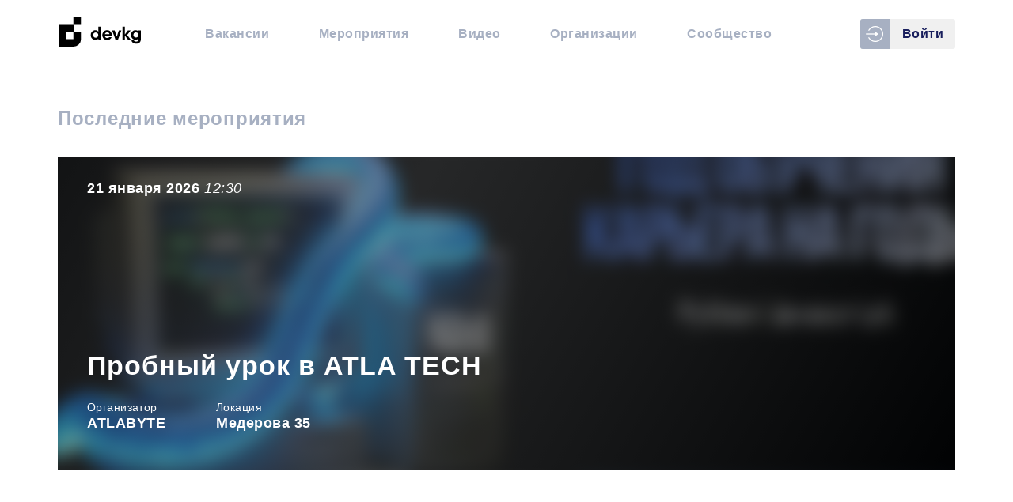

--- FILE ---
content_type: text/html; charset=utf-8
request_url: https://devkg.com/ru
body_size: 23040
content:
<!doctype html>
<html data-n-head-ssr lang="ru-RU" data-n-head="%7B%22lang%22:%7B%22ssr%22:%22ru-RU%22%7D%7D">
<head >
  <meta data-n-head="ssr" charset="utf-8"><meta data-n-head="ssr" name="name" content="DevKG"><meta data-n-head="ssr" name="viewport" content="width=device-width, initial-scale=1"><meta data-n-head="ssr" name="msapplication-TileColor" content="#ffffff"><meta data-n-head="ssr" name="theme-color" content="#ffffff"><meta data-n-head="ssr" name="google-site-verification" content="3q6l4fbzq5I3KLTupR-Cn1pyzJH5VIlsxuldQhy3olE"><meta data-n-head="ssr" name="yandex-verification" content="4b537ef7138f45aa"><meta data-n-head="ssr" name="author" content="DevKG"><meta data-n-head="ssr" data-hid="charset" charset="utf-8"><meta data-n-head="ssr" data-hid="mobile-web-app-capable" name="mobile-web-app-capable" content="yes"><meta data-n-head="ssr" data-hid="apple-mobile-web-app-title" name="apple-mobile-web-app-title" content="DevKG Community"><meta data-n-head="ssr" data-hid="og:site_name" name="og:site_name" property="og:site_name" content="DevKG Community"><meta data-n-head="ssr" data-hid="keywords" name="keywords" content="работа в бишкеке, разработчик, програмист, эвент, курс, мероприятия, бишкек, кыргызстан, developers, devkg"><meta data-n-head="ssr" data-hid="description" name="description" content="Сообщество разработчиков из Кыргызстана. У нас можно найти вакансии, тематические мероприятия и видео с конференций."><meta data-n-head="ssr" data-hid="og:title" property="og:title" content="DevKG - Разработчики из Кыргызстана"><meta data-n-head="ssr" data-hid="og:description" property="og:description" content="Сообщество разработчиков из Кыргызстана. У нас можно найти вакансии, тематические мероприятия и видео с конференций."><meta data-n-head="ssr" data-hid="og:type" property="og:type" content="website"><meta data-n-head="ssr" data-hid="og:url" property="og:url" content="https://devkg.com/ru"><meta data-n-head="ssr" data-hid="og:image" property="og:image" content="https://devkg.com/cover-default.png"><meta data-n-head="ssr" data-hid="twitter:card" name="twitter:card" content="summary"><meta data-n-head="ssr" data-hid="twitter:title" name="twitter:title" content="DevKG - Разработчики из Кыргызстана"><meta data-n-head="ssr" data-hid="twitter:description" name="twitter:description" content="Сообщество разработчиков из Кыргызстана. У нас можно найти вакансии, тематические мероприятия и видео с конференций."><meta data-n-head="ssr" data-hid="twitter:image" name="twitter:image" content="https://devkg.com/cover-default.png"><meta data-n-head="ssr" data-hid="twitter:image:alt" name="twitter:image:alt" content="DevKG - Разработчики из Кыргызстана"><meta data-n-head="ssr" data-hid="og:locale" property="og:locale" content="ru_RU"><title>DevKG - Разработчики из Кыргызстана</title><link data-n-head="ssr" rel="icon" type="image/png" href="/favicon.ico"><link data-n-head="ssr" rel="apple-touch-icon" sizes="180x180" href="/apple-touch-icon.png"><link data-n-head="ssr" rel="icon" type="image/png" sizes="32x32" href="/favicon-32x32.png"><link data-n-head="ssr" rel="icon" type="image/png" sizes="16x16" href="/favicon-16x16.png"><link data-n-head="ssr" rel="mask-icon" href="/safari-pinned-tab.svg" color="#ffffff"><link data-n-head="ssr" rel="alternate" type="application/rss+xml" title="DevKG - Вакансии" href="https://devkg.com/rss/jobs.xml"><link data-n-head="ssr" rel="alternate" type="application/rss+xml" title="DevKG - Мероприятия" href="https://devkg.com/rss/events.xml"><link data-n-head="ssr" rel="alternate" type="application/rss+xml" title="DevKG - Видео" href="https://devkg.com/rss/meetups.xml"><link data-n-head="ssr" data-hid="shortcut-icon" rel="shortcut icon" href="/js/icons/icon_64x64.490a10.png"><link data-n-head="ssr" data-hid="apple-touch-icon" rel="apple-touch-icon" href="/js/icons/icon_512x512.490a10.png" sizes="512x512"><link data-n-head="ssr" rel="manifest" href="/js/manifest.7c8bfea6.json" data-hid="manifest"><link data-n-head="ssr" data-hid="canonical" rel="canonical" href="https://devkg.com/ru"><link data-n-head="ssr" data-hid="alternate-hreflang-ru-RU" rel="alternate" href="/ru" hreflang="ru-RU"><script data-n-head="ssr" data-hid="adsbygoogle-script" defer crossorigin="anonymous" src="//pagead2.googlesyndication.com/pagead/js/adsbygoogle.js?client=ca-pub-6356113124168472" type="b61bfe711373ba9f98d8c91d-text/javascript"></script><script data-n-head="ssr" data-hid="adsbygoogle" type="b61bfe711373ba9f98d8c91d-text/javascript">if (!window.__abg_called){ (adsbygoogle=window.adsbygoogle||[]).pauseAdRequests=0;
         (window.adsbygoogle = window.adsbygoogle || []).push({
    google_ad_client: "ca-pub-6356113124168472",
    enable_page_level_ads: false,
    overlays: {bottom: false}
  }); window.__abg_called = true;}</script><link rel="preload" href="/js/e4a3758.js" as="script"><link rel="preload" href="/js/9a99d1b.js" as="script"><link rel="preload" href="/js/6794499.js" as="script"><link rel="preload" href="/js/d939def.js" as="script"><link rel="preload" href="/js/cebef44.js" as="script"><link rel="preload" href="/js/22f6694.js" as="script"><link rel="preload" href="/js/270b14a.js" as="script"><style data-vue-ssr-id="73a3b64c:0 b8d2539e:0 53282168:0 82542388:0 cf4de2b8:0 cf4de2b8:1 70ea7c0a:0 40586dd6:0 0c876e46:0 6ac870bf:0 442fa80e:0 d3962760:0 02d58d31:0 c14710f8:0 b31e0d3e:0 f4ed5cc6:0 9300227a:0">@font-face{font-family:"devkg";font-style:normal;font-weight:400;src:url(/fonts/devkg.eot);src:url(/fonts/devkg.eot?#iefix) format("embedded-opentype"),url(/fonts/devkg.woff) format("woff"),url(/fonts/devkg.ttf) format("truetype"),url(/fonts/devkg.svg#devkg) format("svg")}.icon{align-items:center;display:inline-flex;justify-content:center}[data-icon]:before{content:attr(data-icon)}[class*=" icon-"]:before,[class^=icon-]:before,[data-icon]:before{font-family:"devkg"!important;font-feature-settings:normal!important;font-style:normal!important;font-variant:normal!important;font-weight:400!important;text-transform:none!important;speak:none;line-height:1;-webkit-font-smoothing:antialiased;-moz-osx-font-smoothing:grayscale}.icon-facebook:before{content:"\63"}.icon-github:before{content:"\64"}.icon-youtube:before{content:"\67"}.icon-telegram:before{content:"\61"}.icon-trash:before{content:"\65"}.icon-devkg:before{content:"\68"}.icon-google-plus:before{content:"\69"}.icon-websites:before{content:"\6a"}.icon-login:before{content:"\62"}.icon-plus:before{content:"\6b"}.icon-bars:before{content:"\6c"}.icon-vk:before{content:"\66"}
.vue-modal-resizer{bottom:0;cursor:se-resize;height:12px;overflow:hidden;right:0;width:12px;z-index:9999999}.vue-modal-resizer,.vue-modal-resizer:after{background:#0000;display:block;position:absolute}.vue-modal-resizer:after{border-bottom:10px solid #ddd;border-left:10px solid #0000;content:"";height:0;left:0;top:0;width:0}.vue-modal-resizer.clicked:after{border-bottom:10px solid #369be9}.v--modal-block-scroll{overflow:hidden;width:100vw}.v--modal-overlay{background:#0003;box-sizing:border-box;height:100vh;left:0;opacity:1;position:fixed;top:0;width:100%;z-index:999}.v--modal-overlay.scrollable{height:100%;min-height:100vh;overflow-y:auto;-webkit-overflow-scrolling:touch}.v--modal-overlay .v--modal-background-click{height:auto;min-height:100%;width:100%}.v--modal-overlay .v--modal-box{box-sizing:border-box;overflow:hidden;position:relative}.v--modal-overlay.scrollable .v--modal-box{margin-bottom:2px}.v--modal{background-color:#fff;border-radius:3px;box-shadow:0 20px 60px -2px #1b213a66;padding:0;text-align:left}.v--modal.v--modal-fullscreen{height:100vh;left:0;margin:0;top:0;width:100vw}.v--modal-top-right{display:block;position:absolute;right:0;top:0}.overlay-fade-enter-active,.overlay-fade-leave-active{transition:all .2s}.overlay-fade-enter,.overlay-fade-leave-active{opacity:0}.nice-modal-fade-enter-active,.nice-modal-fade-leave-active{transition:all .4s}.nice-modal-fade-enter,.nice-modal-fade-leave-active{opacity:0;transform:translateY(-20px)}.vue-dialog div{box-sizing:border-box}.vue-dialog .dialog-flex{height:100%;width:100%}.vue-dialog .dialog-content{flex:1 0 auto;font-size:14px;padding:15px;width:100%}.vue-dialog .dialog-c-title{font-weight:600;padding-bottom:15px}.vue-dialog .vue-dialog-buttons{border-top:1px solid #eee;display:flex;flex:0 1 auto;width:100%}.vue-dialog .vue-dialog-buttons-none{padding-bottom:15px;width:100%}.vue-dialog-button{background:#0000;border:0;box-sizing:border-box;color:inherit;cursor:pointer;font-size:12px!important;height:40px;line-height:40px;font:inherit;margin:0;outline:none;padding:0}.vue-dialog-button:hover{background:#00000003}.vue-dialog-button:active{background:rgba(0,0,0,.025)}.vue-dialog-button:not(:first-of-type){border-left:1px solid #eee}
.vgt-table.striped tbody tr:nth-of-type(odd){background-color:rgba(51,68,109,.03)}.vgt-right-align{text-align:right}.vgt-left-align{text-align:left}.vgt-center-align{text-align:center}.vgt-pull-left{float:left!important}.vgt-pull-right{float:right!important}.vgt-clearfix:after{clear:both;content:"";display:block}.vgt-responsive{overflow-x:auto;position:relative;width:100%}.vgt-text-disabled{color:#909399}.sr-only{clip:rect(0 0 0 0);clip-path:inset(50%);height:1px;overflow:hidden;position:absolute;white-space:nowrap;width:1px}.vgt-wrap{position:relative}.vgt-fixed-header{overflow-x:auto;position:absolute;z-index:10}table.vgt-table{background-color:#fff;border:1px solid #dcdfe6;border-collapse:collapse;font-size:16px;max-width:100%;table-layout:auto;width:100%}table.vgt-table td{border-bottom:1px solid #dcdfe6;color:#606266;padding:.75em;vertical-align:top}table.vgt-table tr.clickable{cursor:pointer}table.vgt-table tr.clickable:hover{background-color:#f1f5fd}.vgt-table th{padding:.75em 1.5em .75em .75em;position:relative;vertical-align:middle}.vgt-table th.sortable button{-webkit-appearance:none;-moz-appearance:none;appearance:none;background:0 0;border:none;height:100%;left:0;position:absolute;top:0;width:100%}.vgt-table th.sortable button:focus{outline:0}.vgt-table th.sortable button:after{border-bottom:5px solid #606266;margin-top:-7px}.vgt-table th.sortable button:after,.vgt-table th.sortable button:before{border-left:5px solid transparent;border-right:5px solid transparent;content:"";height:0;position:absolute;right:6px;top:50%;width:0}.vgt-table th.sortable button:before{border-top:5px solid #606266;margin-bottom:-7px}.vgt-table th.line-numbers,.vgt-table th.vgt-checkbox-col{border-right:1px solid #dcdfe6;color:#606266;padding:0 .75em;word-wrap:break-word;background:linear-gradient(#f4f5f8,#f1f3f6);text-align:center;width:25px}.vgt-table th.filter-th{padding:.75em}.vgt-table th.vgt-row-header{background-color:#fafafb;border-bottom:2px solid #dcdfe6;border-top:2px solid #dcdfe6}.vgt-table th.vgt-row-header .triangle{border-radius:15%;height:24px;margin:0 8px;position:relative;width:24px}.vgt-table th.vgt-row-header .triangle:after{border-bottom:6px solid transparent;border-left:6px solid #606266;border-top:6px solid transparent;content:"";display:block;left:50%;margin-left:-3px;margin-top:-6px;position:absolute;top:50%;transition:transform .3s ease}.vgt-table th.vgt-row-header .triangle.expand:after{transform:rotate(90deg)}.vgt-table thead th{background:linear-gradient(#f4f5f8,#f1f3f6);border-bottom:1px solid #dcdfe6;color:#606266;padding-right:1.5em;vertical-align:bottom}.vgt-table thead th.vgt-checkbox-col{vertical-align:middle}.vgt-table thead th.sorting-asc button:after{border-bottom:5px solid #409eff}.vgt-table thead th.sorting-desc button:before{border-top:5px solid #409eff}.vgt-input,.vgt-select{background-color:#fff;background-image:none;border:1px solid #dcdfe6;border-radius:4px;box-sizing:border-box;color:#606266;display:block;font-size:14px;font-weight:400;height:32px;line-height:1;padding:6px 12px;transition:border-color .2s cubic-bezier(.645,.045,.355,1);width:100%}.vgt-input::-moz-placeholder,.vgt-select::-moz-placeholder{color:#606266;opacity:.3}.vgt-input::placeholder,.vgt-select::placeholder{color:#606266;opacity:.3}.vgt-input:focus,.vgt-select:focus{border-color:#409eff;outline:0}.vgt-loading{margin-top:117px;position:absolute;width:100%;z-index:10}.vgt-loading__content{background-color:#c0dfff;border-radius:3px;color:#409eff;padding:7px 30px}.vgt-inner-wrap.is-loading{opacity:.5;pointer-events:none}.vgt-table.bordered td,.vgt-table.bordered th{border:1px solid #dcdfe6}.vgt-table.bordered th.vgt-row-header{border-bottom:3px solid #dcdfe6}.vgt-wrap.rtl{direction:rtl}.vgt-wrap.rtl .vgt-table thead th,.vgt-wrap.rtl .vgt-table.condensed thead th{padding-left:1.5em;padding-right:.75em}.vgt-wrap.rtl .vgt-table th.sorting-asc:after,.vgt-wrap.rtl .vgt-table th.sorting:after{margin-left:0;margin-right:5px}.vgt-wrap.rtl .vgt-table th.sortable:after,.vgt-wrap.rtl .vgt-table th.sortable:before{left:6px;right:inherit}.vgt-table.condensed td,.vgt-table.condensed th.vgt-row-header{padding:.4em}@media (max-width:576px){.vgt-compact *{box-sizing:border-box}.vgt-compact tbody,.vgt-compact td,.vgt-compact tr{display:block;width:100%}.vgt-compact thead{display:none}.vgt-compact tr{margin-bottom:15px}.vgt-compact td{position:relative;text-align:right}.vgt-compact td:before{content:attr(data-label);float:left;font-weight:700;left:0;padding-left:10px;position:relative;text-align:left;width:40%}.vgt-compact th.line-numbers{display:block;padding:.3em 1em!important;width:100%!important}}.vgt-global-search{align-items:stretch;background:linear-gradient(#f4f5f8,#f1f3f6);border:1px solid #dcdfe6;border-bottom:0;display:flex;flex-wrap:nowrap;padding:5px 0}.vgt-global-search form{display:flex}.vgt-global-search form label{margin-top:3px}.vgt-global-search__input{flex-grow:1;padding-left:40px;position:relative}.vgt-global-search__input .input__icon{left:0;max-width:32px;position:absolute}.vgt-global-search__input .input__icon .magnifying-glass{border:2px solid #494949;border-radius:50%;display:block;height:16px;margin-left:8px;margin-top:3px;position:relative;width:16px}.vgt-global-search__input .input__icon .magnifying-glass:before{background:#494949;border-radius:2px;bottom:-5px;content:"";display:block;height:4px;position:absolute;right:-7px;transform:rotate(45deg);-webkit-transform:rotate(45deg);-moz-transform:rotate(45deg);-ms-transform:rotate(45deg);-o-transform:rotate(45deg);width:8px}.vgt-global-search__actions{margin-left:10px}.vgt-selection-info-row{background:#fdf9e8;border-left:1px solid #dcdfe6;border-right:1px solid #dcdfe6;border-top:1px solid #dcdfe6;color:#d3aa3b;font-size:13px;font-weight:700;padding:5px 16px}.vgt-selection-info-row a{display:inline-block;font-weight:700;margin-left:10px}.vgt-wrap__actions-footer,.vgt-wrap__footer{border:1px solid #dcdfe6}.vgt-wrap__footer{background:linear-gradient(#f4f5f8,#f1f3f6);color:#606266;font-size:1.1rem;padding:1em}.vgt-wrap__footer .footer__row-count{padding-right:3px;position:relative}.vgt-wrap__footer .footer__row-count__label,.vgt-wrap__footer .footer__row-count__select{display:inline-block;vertical-align:middle}.vgt-wrap__footer .footer__row-count__label{font-size:1.1rem}.vgt-wrap__footer .footer__row-count__select{-webkit-appearance:none;-moz-appearance:none;appearance:none;background-color:transparent;border:0;border-radius:0;color:#606266;font-size:1.1rem;font-weight:700;height:auto;margin-left:8px;padding:0 15px 0 5px;width:auto}.vgt-wrap__footer .footer__row-count__select::-ms-expand{display:none}.vgt-wrap__footer .footer__row-count__select:focus{border-color:#409eff;outline:0}.vgt-wrap__footer .footer__row-count:after{border:6px solid transparent;border-bottom:none;border-top-color:#606266;content:"";display:block;height:0;margin-top:-1px;pointer-events:none;position:absolute;right:6px;top:50%;width:0}.vgt-wrap__footer .footer__navigation{font-size:1.1rem}.vgt-wrap__footer .footer__navigation>button:first-of-type{margin-right:16px}.vgt-wrap__footer .footer__navigation__info,.vgt-wrap__footer .footer__navigation__page-btn,.vgt-wrap__footer .footer__navigation__page-info{color:#909399;display:inline-block;vertical-align:middle}.vgt-wrap__footer .footer__navigation__page-btn{-webkit-appearance:none;-moz-appearance:none;appearance:none;background:0 0;border:none;color:#606266;font-weight:700;-webkit-text-decoration:none;text-decoration:none;vertical-align:middle;white-space:nowrap}.vgt-wrap__footer .footer__navigation__page-btn:hover{cursor:pointer}.vgt-wrap__footer .footer__navigation__page-btn.disabled,.vgt-wrap__footer .footer__navigation__page-btn.disabled:hover{cursor:not-allowed;opacity:.5}.vgt-wrap__footer .footer__navigation__page-btn.disabled .chevron.left:after,.vgt-wrap__footer .footer__navigation__page-btn.disabled:hover .chevron.left:after{border-right-color:#606266}.vgt-wrap__footer .footer__navigation__page-btn.disabled .chevron.right:after,.vgt-wrap__footer .footer__navigation__page-btn.disabled:hover .chevron.right:after{border-left-color:#606266}.vgt-wrap__footer .footer__navigation__page-btn span{display:inline-block;font-size:1.1rem;vertical-align:middle}.vgt-wrap__footer .footer__navigation__page-btn .chevron{border-radius:15%;display:inline-block;height:24px;margin:0;position:relative;vertical-align:middle;width:24px}.vgt-wrap__footer .footer__navigation__page-btn .chevron:after{border-bottom:6px solid transparent;border-top:6px solid transparent;content:"";display:block;left:50%;margin-top:-6px;position:absolute;top:50%}.vgt-wrap__footer .footer__navigation__page-btn .chevron.left:after{border-right:6px solid #409eff;margin-left:-3px}.vgt-wrap__footer .footer__navigation__page-btn .chevron.right:after{border-left:6px solid #409eff;margin-left:-3px}.vgt-wrap__footer .footer__navigation__info,.vgt-wrap__footer .footer__navigation__page-info{display:inline-block;margin:0 16px}.vgt-wrap__footer .footer__navigation__page-info span{display:inline-block;vertical-align:middle}.vgt-wrap__footer .footer__navigation__page-info__current-entry{display:inline-block;font-weight:700;margin:0 10px;text-align:center;vertical-align:middle;width:30px}@media only screen and (max-width:750px){.vgt-wrap__footer .footer__navigation__info{display:none}.vgt-wrap__footer .footer__navigation__page-btn{margin-left:16px}}.vgt-table.nocturnal{background-color:#324057;border:1px solid #435169}.vgt-table.nocturnal tr.clickable:hover{background-color:#445168}.vgt-table.nocturnal td{border-bottom:1px solid #435169;color:#c7ced8}.vgt-table.nocturnal th.line-numbers,.vgt-table.nocturnal th.vgt-checkbox-col{background:linear-gradient(#2c394f,#2c394f);border-right:1px solid #435169;color:#c7ced8}.vgt-table.nocturnal thead th{background:linear-gradient(#2c394f,#2c394f);border-bottom:1px solid #435169;color:#c7ced8}.vgt-table.nocturnal thead th.sortable:before{border-top-color:#3e5170}.vgt-table.nocturnal thead th.sortable:after{border-bottom-color:#3e5170}.vgt-table.nocturnal thead th.sortable.sorting-asc{color:#fff}.vgt-table.nocturnal thead th.sortable.sorting-asc:after{border-bottom-color:#409eff}.vgt-table.nocturnal thead th.sortable.sorting-desc{color:#fff}.vgt-table.nocturnal thead th.sortable.sorting-desc:before{border-top-color:#409eff}.vgt-table.nocturnal.bordered td,.vgt-table.nocturnal.bordered th{border:1px solid #435169}.vgt-table.nocturnal .vgt-input,.vgt-table.nocturnal .vgt-select{background-color:#232d3f;border:1px solid #435169;color:#c7ced8}.vgt-table.nocturnal .vgt-input::-moz-placeholder,.vgt-table.nocturnal .vgt-select::-moz-placeholder{color:#c7ced8;opacity:.3}.vgt-table.nocturnal .vgt-input::placeholder,.vgt-table.nocturnal .vgt-select::placeholder{color:#c7ced8;opacity:.3}.vgt-wrap.nocturnal .vgt-wrap__footer{background:linear-gradient(#2c394f,#2c394f);border:1px solid #435169;color:#c7ced8}.vgt-wrap.nocturnal .vgt-wrap__footer .footer__row-count{position:relative}.vgt-wrap.nocturnal .vgt-wrap__footer .footer__row-count__label{color:#8290a7}.vgt-wrap.nocturnal .vgt-wrap__footer .footer__row-count__select{-webkit-appearance:none;-moz-appearance:none;appearance:none;background:#232d3f;border:none;border-radius:3px;color:#c7ced8;padding-left:10px;padding-right:15px;text-align:center}.vgt-wrap.nocturnal .vgt-wrap__footer .footer__row-count__select:focus{border-color:#409eff}.vgt-wrap.nocturnal .vgt-wrap__footer .footer__row-count:after{border:6px solid transparent;border-bottom:none;border-top-color:#c7ced8;content:"";display:block;height:0;margin-top:-1px;pointer-events:none;position:absolute;right:6px;top:50%;width:0}.vgt-wrap.nocturnal .vgt-wrap__footer .footer__navigation__page-btn{color:#c7ced8}.vgt-wrap.nocturnal .vgt-wrap__footer .footer__navigation__page-btn.disabled .chevron.left:after,.vgt-wrap.nocturnal .vgt-wrap__footer .footer__navigation__page-btn.disabled:hover .chevron.left:after{border-right-color:#c7ced8}.vgt-wrap.nocturnal .vgt-wrap__footer .footer__navigation__page-btn.disabled .chevron.right:after,.vgt-wrap.nocturnal .vgt-wrap__footer .footer__navigation__page-btn.disabled:hover .chevron.right:after{border-left-color:#c7ced8}.vgt-wrap.nocturnal .vgt-wrap__footer .footer__navigation__info,.vgt-wrap.nocturnal .vgt-wrap__footer .footer__navigation__page-info{color:#8290a7}.vgt-wrap.nocturnal .vgt-global-search{background:linear-gradient(#2c394f,#2c394f);border:1px solid #435169}.vgt-wrap.nocturnal .vgt-global-search__input .input__icon .magnifying-glass{border:2px solid #3f4c63}.vgt-wrap.nocturnal .vgt-global-search__input .input__icon .magnifying-glass:before{background:#3f4c63}.vgt-wrap.nocturnal .vgt-global-search__input .vgt-input,.vgt-wrap.nocturnal .vgt-global-search__input .vgt-select{background-color:#232d3f;border:1px solid #435169;color:#c7ced8}.vgt-wrap.nocturnal .vgt-global-search__input .vgt-input::-moz-placeholder,.vgt-wrap.nocturnal .vgt-global-search__input .vgt-select::-moz-placeholder{color:#c7ced8;opacity:.3}.vgt-wrap.nocturnal .vgt-global-search__input .vgt-input::placeholder,.vgt-wrap.nocturnal .vgt-global-search__input .vgt-select::placeholder{color:#c7ced8;opacity:.3}.vgt-table.black-rhino{background-color:#dfe5ee;border:1px solid #435169}.vgt-table.black-rhino tr.clickable:hover{background-color:#fff}.vgt-table.black-rhino td{border-bottom:1px solid #bbc5d6;color:#49515e}.vgt-table.black-rhino th.line-numbers,.vgt-table.black-rhino th.vgt-checkbox-col{background:linear-gradient(#4c5c79,#4e5d7c);border-right:1px solid #435169;color:#dae2f0}.vgt-table.black-rhino thead th{background:linear-gradient(#4c5c79,#4e5d7c);border-bottom:1px solid #435169;color:#dae2f0;text-shadow:1px 1px #3e5170}.vgt-table.black-rhino thead th.sortable:before{border-top-color:#607498}.vgt-table.black-rhino thead th.sortable:after{border-bottom-color:#607498}.vgt-table.black-rhino thead th.sortable.sorting-asc{color:#fff}.vgt-table.black-rhino thead th.sortable.sorting-asc:after{border-bottom-color:#409eff}.vgt-table.black-rhino thead th.sortable.sorting-desc:before{border-top-color:#409eff}.vgt-table.black-rhino.bordered td{border:1px solid #bbc5d6}.vgt-table.black-rhino.bordered th{border:1px solid #435169}.vgt-table.black-rhino .vgt-input,.vgt-table.black-rhino .vgt-select{background-color:#34445f;border:1px solid transparent;color:#dae2f0}.vgt-table.black-rhino .vgt-input::-moz-placeholder,.vgt-table.black-rhino .vgt-select::-moz-placeholder{color:#dae2f0;opacity:.3}.vgt-table.black-rhino .vgt-input::placeholder,.vgt-table.black-rhino .vgt-select::placeholder{color:#dae2f0;opacity:.3}.vgt-wrap.black-rhino .vgt-wrap__footer{background:linear-gradient(#4c5c79,#4e5d7c);border:1px solid #435169;color:#dae2f0}.vgt-wrap.black-rhino .vgt-wrap__footer .footer__row-count{padding-right:3px;position:relative}.vgt-wrap.black-rhino .vgt-wrap__footer .footer__row-count__label{color:#98a5b9}.vgt-wrap.black-rhino .vgt-wrap__footer .footer__row-count__select{-webkit-appearance:none;-moz-appearance:none;appearance:none;background:#34445f;border:none;border-radius:3px;color:#49515e;padding-left:5px;padding-right:15px}.vgt-wrap.black-rhino .vgt-wrap__footer .footer__row-count__select::-ms-expand{display:none}.vgt-wrap.black-rhino .vgt-wrap__footer .footer__row-count__select:focus{border-color:#409eff}.vgt-wrap.black-rhino .vgt-wrap__footer .footer__row-count:after{border:6px solid transparent;border-bottom:none;border-top-color:#49515e;content:"";display:block;height:0;margin-top:-1px;pointer-events:none;position:absolute;right:6px;top:50%;width:0}.vgt-wrap.black-rhino .vgt-wrap__footer .footer__navigation__page-btn{color:#dae2f0}.vgt-wrap.black-rhino .vgt-wrap__footer .footer__navigation__page-btn.disabled .chevron.left:after,.vgt-wrap.black-rhino .vgt-wrap__footer .footer__navigation__page-btn.disabled:hover .chevron.left:after{border-right-color:#dae2f0}.vgt-wrap.black-rhino .vgt-wrap__footer .footer__navigation__page-btn.disabled .chevron.right:after,.vgt-wrap.black-rhino .vgt-wrap__footer .footer__navigation__page-btn.disabled:hover .chevron.right:after{border-left-color:#dae2f0}.vgt-wrap.black-rhino .vgt-wrap__footer .footer__navigation__info,.vgt-wrap.black-rhino .vgt-wrap__footer .footer__navigation__page-info{color:#dae2f0}.vgt-wrap.black-rhino .vgt-global-search{background:linear-gradient(#4c5c79,#4e5d7c);border:1px solid #435169}.vgt-wrap.black-rhino .vgt-global-search__input .input__icon .magnifying-glass{border:2px solid #3f4c63}.vgt-wrap.black-rhino .vgt-global-search__input .input__icon .magnifying-glass:before{background:#3f4c63}.vgt-wrap.black-rhino .vgt-global-search__input .vgt-input,.vgt-wrap.black-rhino .vgt-global-search__input .vgt-select{background-color:#44516c;border:1px solid transparent;color:#dae2f0}.vgt-wrap.black-rhino .vgt-global-search__input .vgt-input::-moz-placeholder,.vgt-wrap.black-rhino .vgt-global-search__input .vgt-select::-moz-placeholder{color:#dae2f0;opacity:.3}.vgt-wrap.black-rhino .vgt-global-search__input .vgt-input::placeholder,.vgt-wrap.black-rhino .vgt-global-search__input .vgt-select::placeholder{color:#dae2f0;opacity:.3}.vgt-inner-wrap{border-radius:.25rem;box-shadow:0 1px 3px 0 rgba(50,50,93,.1),0 1px 2px 0 rgba(50,50,93,.06)}.vgt-table.polar-bear{background-color:#fff;border:1px solid #e3e8ee;border-bottom:none;border-collapse:separate;border-radius:.25rem;border-spacing:0;font-size:1rem}.vgt-table.polar-bear td{border-bottom:1px solid #e4ebf3;color:#525f7f;padding:1em .75em}.vgt-table.polar-bear td.vgt-right-align{text-align:right}.vgt-table.polar-bear th.line-numbers,.vgt-table.polar-bear th.vgt-checkbox-col{background:#f7fafc;border-right:1px solid #e3e8ee;color:#394567}.vgt-table.polar-bear thead th{background:#f7fafc;border-bottom:1px solid #e3e8ee;color:#667b94;font-weight:600}.vgt-table.polar-bear thead th.sorting-asc,.vgt-table.polar-bear thead th.sorting-desc{color:#5e72e4}.vgt-table.polar-bear thead th.sorting-desc:before{border-top:5px solid #7485e8}.vgt-table.polar-bear thead th.sorting-asc:after{border-bottom:5px solid #7485e8}.vgt-table.polar-bear thead th .vgt-input,.vgt-table.polar-bear thead th .vgt-select{border:1px solid #e4ebf3;box-shadow:0 1px 2px 0 rgba(0,0,0,.05);height:2.75em}.vgt-table.polar-bear thead th .vgt-input:focus,.vgt-table.polar-bear thead th .vgt-select:focus{border-color:#cae0fe;outline:0}.vgt-table.polar-bear thead tr:first-child th:first-child{border-top-left-radius:.25rem}.vgt-table.polar-bear thead tr:first-child th:last-child{border-top-right-radius:.25rem}.vgt-table.polar-bear.bordered td{background:#fff;border:1px solid #e3e8ee}.vgt-table.polar-bear.bordered th{border:1px solid #e3e8ee}.vgt-wrap.polar-bear .vgt-wrap__footer{background:linear-gradient(#f7fafc,#f7fafc);border:1px solid #e3e8ee;border-bottom:0;border-top:0;color:#394567}.vgt-wrap.polar-bear .vgt-wrap__footer .footer__row-count{padding-right:3px;position:relative}.vgt-wrap.polar-bear .vgt-wrap__footer .footer__row-count__label{color:#98a5b9}.vgt-wrap.polar-bear .vgt-wrap__footer .footer__row-count__select{-webkit-appearance:none;-moz-appearance:none;appearance:none;background:#fff;border:1px solid #e4ebf3;border-radius:3px;box-shadow:0 1px 2px 0 rgba(0,0,0,.05);color:#525f7f;padding:5px 30px 5px 5px;text-align:center}.vgt-wrap.polar-bear .vgt-wrap__footer .footer__row-count__select::-ms-expand{display:none}.vgt-wrap.polar-bear .vgt-wrap__footer .footer__row-count__select:focus{border-color:#5e72e4}.vgt-wrap.polar-bear .vgt-wrap__footer .footer__row-count:after{border:6px solid transparent;border-bottom:none;border-top-color:#525f7f;content:"";display:block;height:0;margin-top:-3px;pointer-events:none;position:absolute;right:15px;top:50%;width:0}.vgt-wrap.polar-bear .vgt-wrap__footer .footer__navigation__page-btn{color:#394567}.vgt-wrap.polar-bear .vgt-wrap__footer .footer__navigation__page-btn.disabled .chevron.left:after,.vgt-wrap.polar-bear .vgt-wrap__footer .footer__navigation__page-btn.disabled:hover .chevron.left:after{border-right-color:#394567}.vgt-wrap.polar-bear .vgt-wrap__footer .footer__navigation__page-btn.disabled .chevron.right:after,.vgt-wrap.polar-bear .vgt-wrap__footer .footer__navigation__page-btn.disabled:hover .chevron.right:after{border-left-color:#394567}.vgt-wrap.polar-bear .vgt-wrap__footer .footer__navigation__info,.vgt-wrap.polar-bear .vgt-wrap__footer .footer__navigation__page-info{color:#394567}.vgt-wrap.polar-bear .vgt-global-search{background:#f7fafc;border:1px solid #e3e8ee;border-bottom:0;border-top-left-radius:3px;border-top-right-radius:3px}.vgt-wrap.polar-bear .vgt-global-search__input .input__icon .magnifying-glass{border:2px solid #dde3ea}.vgt-wrap.polar-bear .vgt-global-search__input .input__icon .magnifying-glass:before{background:#dde3ea}.vgt-wrap.polar-bear .vgt-global-search__input .vgt-input,.vgt-wrap.polar-bear .vgt-global-search__input .vgt-select{border:1px solid #e4ebf3;box-shadow:0 1px 2px 0 rgba(0,0,0,.05);height:2.75em}.vgt-wrap.polar-bear .vgt-global-search__input .vgt-input::-moz-placeholder,.vgt-wrap.polar-bear .vgt-global-search__input .vgt-select::-moz-placeholder{color:#394567;opacity:.3}.vgt-wrap.polar-bear .vgt-global-search__input .vgt-input::placeholder,.vgt-wrap.polar-bear .vgt-global-search__input .vgt-select::placeholder{color:#394567;opacity:.3}
.nuxt-progress{background-color:#0085ff;height:2px;left:0;opacity:1;position:fixed;right:0;top:0;transition:width .1s,opacity .4s;width:0;z-index:999999}.nuxt-progress.nuxt-progress-notransition{transition:none}.nuxt-progress-failed{background-color:red}
@import url(https://use.typekit.net/col0tlu.css);
.flatpickr-calendar{box-shadow:1px 0 0 #e6e6e6,-1px 0 0 #e6e6e6,0 1px 0 #e6e6e6,0 -1px 0 #e6e6e6,0 3px 13px rgba(0,0,0,.08)}.flatpickr-calendar.hasTime .flatpickr-time{border-top:1px solid #e6e6e6}.flatpickr-calendar.arrowTop:before{border-bottom-color:#e6e6e6}.flatpickr-calendar.arrowBottom:before{border-top-color:#e6e6e6}.flatpickr-months .flatpickr-month,.flatpickr-months .flatpickr-next-month,.flatpickr-months .flatpickr-prev-month{color:rgba(0,0,0,.9);fill:rgba(0,0,0,.9)}.flatpickr-months .flatpickr-next-month:hover,.flatpickr-months .flatpickr-prev-month:hover{color:#959ea9}.numInputWrapper span{border:1px solid rgba(57,57,57,.15)}.numInputWrapper span.arrowUp:after{border-bottom:4px solid rgba(57,57,57,.6)}.numInputWrapper span.arrowDown:after{border-top:4px solid rgba(57,57,57,.6)}.numInputWrapper span svg path{fill:rgba(0,0,0,.5)}.flatpickr-current-month .numInputWrapper span.arrowUp:after{border-bottom-color:rgba(0,0,0,.9)}.flatpickr-current-month .numInputWrapper span.arrowDown:after{border-top-color:rgba(0,0,0,.9)}.flatpickr-current-month input.cur-year[disabled],.flatpickr-current-month input.cur-year[disabled]:hover{color:rgba(0,0,0,.5)}.dayContainer+.dayContainer{box-shadow:-1px 0 0 #e6e6e6}.flatpickr-day{color:#393939}.flatpickr-day.inRange,.flatpickr-day.nextMonthDay.inRange,.flatpickr-day.nextMonthDay.today.inRange,.flatpickr-day.nextMonthDay:focus,.flatpickr-day.nextMonthDay:hover,.flatpickr-day.prevMonthDay.inRange,.flatpickr-day.prevMonthDay.today.inRange,.flatpickr-day.prevMonthDay:focus,.flatpickr-day.prevMonthDay:hover,.flatpickr-day.today.inRange,.flatpickr-day:focus,.flatpickr-day:hover{background:#e6e6e6;border-color:#e6e6e6}.flatpickr-day.today{border-color:#959ea9}.flatpickr-day.today:focus,.flatpickr-day.today:hover{background:#959ea9;border-color:#959ea9}.flatpickr-day.endRange,.flatpickr-day.endRange.inRange,.flatpickr-day.endRange.nextMonthDay,.flatpickr-day.endRange.prevMonthDay,.flatpickr-day.endRange:focus,.flatpickr-day.endRange:hover,.flatpickr-day.selected,.flatpickr-day.selected.inRange,.flatpickr-day.selected.nextMonthDay,.flatpickr-day.selected.prevMonthDay,.flatpickr-day.selected:focus,.flatpickr-day.selected:hover,.flatpickr-day.startRange,.flatpickr-day.startRange.inRange,.flatpickr-day.startRange.nextMonthDay,.flatpickr-day.startRange.prevMonthDay,.flatpickr-day.startRange:focus,.flatpickr-day.startRange:hover{background:#569ff7;border-color:#569ff7}.flatpickr-day.endRange.startRange+.endRange:not(:nth-child(7n+1)),.flatpickr-day.selected.startRange+.endRange:not(:nth-child(7n+1)),.flatpickr-day.startRange.startRange+.endRange:not(:nth-child(7n+1)){box-shadow:-10px 0 0 #569ff7}.flatpickr-day.inRange{box-shadow:-5px 0 0 #e6e6e6,5px 0 0 #e6e6e6}.flatpickr-day.flatpickr-disabled,.flatpickr-day.flatpickr-disabled:hover,.flatpickr-day.nextMonthDay,.flatpickr-day.notAllowed,.flatpickr-day.notAllowed.nextMonthDay,.flatpickr-day.notAllowed.prevMonthDay,.flatpickr-day.prevMonthDay{border-color:transparent;color:rgba(57,57,57,.3)}.flatpickr-day.flatpickr-disabled,.flatpickr-day.flatpickr-disabled:hover{color:rgba(57,57,57,.1)}.flatpickr-day.week.selected{box-shadow:-5px 0 0 #569ff7,5px 0 0 #569ff7}.flatpickr-weekwrapper .flatpickr-weeks{box-shadow:1px 0 0 #e6e6e6}.flatpickr-weekwrapper span.flatpickr-day,.flatpickr-weekwrapper span.flatpickr-day:hover{color:rgba(57,57,57,.3)}.flatpickr-time .numInputWrapper span.arrowUp:after{border-bottom-color:#393939}.flatpickr-time .numInputWrapper span.arrowDown:after{border-top-color:#393939}.flatpickr-time .flatpickr-am-pm,.flatpickr-time .flatpickr-time-separator,.flatpickr-time input{color:#393939}.flatpickr-time .flatpickr-am-pm:focus,.flatpickr-time .flatpickr-am-pm:hover,.flatpickr-time input:focus,.flatpickr-time input:hover{background:#eee}fieldset[disabled] .multiselect{pointer-events:none}.multiselect__spinner{background:#fff;display:block;height:38px;position:absolute;right:1px;top:1px;width:40px}.multiselect__spinner:after,.multiselect__spinner:before{border:2px solid transparent;border-radius:100%;border-top-color:#41b883;box-shadow:0 0 0 1px transparent;content:"";height:16px;left:50%;margin:-8px 0 0 -8px;position:absolute;top:50%;width:16px}.multiselect__spinner:before{animation:spinning 2.4s cubic-bezier(.41,.26,.2,.62);animation-iteration-count:infinite}.multiselect__spinner:after{animation:spinning 2.4s cubic-bezier(.51,.09,.21,.8);animation-iteration-count:infinite}.multiselect__loading-enter-active,.multiselect__loading-leave-active{opacity:1;transition:opacity .4s ease-in-out}.multiselect__loading-enter,.multiselect__loading-leave-active{opacity:0}.multiselect,.multiselect__input,.multiselect__single{font-family:inherit;font-size:16px;touch-action:manipulation}.multiselect{box-sizing:content-box;color:#35495e;display:block;min-height:40px;position:relative;text-align:left;width:100%}.multiselect *{box-sizing:border-box}.multiselect:focus{outline:none}.multiselect--disabled{background:#ededed;opacity:.6;pointer-events:none}.multiselect--active{z-index:50}.multiselect--active:not(.multiselect--above) .multiselect__current,.multiselect--active:not(.multiselect--above) .multiselect__input,.multiselect--active:not(.multiselect--above) .multiselect__tags{border-bottom-left-radius:0;border-bottom-right-radius:0}.multiselect--active .multiselect__select{transform:rotate(180deg)}.multiselect--above.multiselect--active .multiselect__current,.multiselect--above.multiselect--active .multiselect__input,.multiselect--above.multiselect--active .multiselect__tags{border-top-left-radius:0;border-top-right-radius:0}.multiselect__input,.multiselect__single{background:#fff;border:none;border-radius:5px;box-sizing:border-box;display:inline-block;line-height:20px;margin-bottom:8px;min-height:20px;padding:0 0 0 5px;position:relative;transition:border .1s ease;vertical-align:top;width:100%}.multiselect__input::-moz-placeholder{color:#35495e}.multiselect__input::placeholder{color:#35495e}.multiselect__tag~.multiselect__input,.multiselect__tag~.multiselect__single{width:auto}.multiselect__input:hover,.multiselect__single:hover{border-color:#cfcfcf}.multiselect__input:focus,.multiselect__single:focus{border-color:#a8a8a8;outline:none}.multiselect__single{margin-bottom:8px;padding-left:5px}.multiselect__tags-wrap{display:inline}.multiselect__tags{background:#fff;border:1px solid #e8e8e8;border-radius:5px;display:block;font-size:14px;min-height:40px;padding:8px 40px 0 8px}.multiselect__tag{background:#41b883;border-radius:5px;color:#fff;display:inline-block;line-height:1;margin-bottom:5px;margin-right:10px;max-width:100%;overflow:hidden;padding:4px 26px 4px 10px;position:relative;text-overflow:ellipsis;white-space:nowrap}.multiselect__tag-icon{border-radius:5px;bottom:0;cursor:pointer;font-style:normal;font-weight:700;line-height:22px;margin-left:7px;position:absolute;right:0;text-align:center;top:0;transition:all .2s ease;width:22px}.multiselect__tag-icon:after{color:#266d4d;content:"\D7";font-size:14px}.multiselect__tag-icon:focus,.multiselect__tag-icon:hover{background:#369a6e}.multiselect__tag-icon:focus:after,.multiselect__tag-icon:hover:after{color:#fff}.multiselect__current{border:1px solid #e8e8e8;border-radius:5px;min-height:40px;overflow:hidden;padding:8px 30px 0 12px;white-space:nowrap}.multiselect__current,.multiselect__select{box-sizing:border-box;cursor:pointer;display:block;line-height:16px;margin:0;-webkit-text-decoration:none;text-decoration:none}.multiselect__select{height:38px;padding:4px 8px;position:absolute;right:1px;text-align:center;top:1px;transition:transform .2s ease;width:40px}.multiselect__select:before{border-color:#999 transparent transparent;border-style:solid;border-width:5px 5px 0;color:#999;content:"";margin-top:4px;position:relative;right:0;top:65%}.multiselect__placeholder{color:#adadad;display:inline-block;margin-bottom:10px;padding-top:2px}.multiselect--active .multiselect__placeholder{display:none}.multiselect__content-wrapper{background:#fff;border:1px solid #e8e8e8;border-bottom-left-radius:5px;border-bottom-right-radius:5px;border-top:none;display:block;max-height:240px;overflow:auto;position:absolute;width:100%;z-index:50;-webkit-overflow-scrolling:touch}.multiselect__content{display:inline-block;list-style:none;margin:0;min-width:100%;padding:0;vertical-align:top}.multiselect--above .multiselect__content-wrapper{border-bottom:none;border-bottom-left-radius:0;border-bottom-right-radius:0;border-top:1px solid #e8e8e8;border-top-left-radius:5px;border-top-right-radius:5px;bottom:100%}.multiselect__content::webkit-scrollbar{display:none}.multiselect__element{display:block}.multiselect__option{cursor:pointer;display:block;line-height:16px;min-height:40px;padding:12px;position:relative;-webkit-text-decoration:none;text-decoration:none;text-transform:none;vertical-align:middle;white-space:nowrap}.multiselect__option:after{font-size:13px;line-height:40px;padding-left:20px;padding-right:12px;position:absolute;right:0;top:0}.multiselect__option--highlight{background:#41b883;color:#fff;outline:none}.multiselect__option--highlight:after{background:#41b883;color:#fff;content:attr(data-select)}.multiselect__option--selected{background:#f3f3f3;color:#35495e;font-weight:700}.multiselect__option--selected:after{background:inherit;color:silver;content:attr(data-selected)}.multiselect__option--selected.multiselect__option--highlight{background:#ff6a6a;color:#fff}.multiselect__option--selected.multiselect__option--highlight:after{background:#ff6a6a;color:#fff;content:attr(data-deselect)}.multiselect--disabled .multiselect__current,.multiselect--disabled .multiselect__select{background:#ededed;color:#a6a6a6}.multiselect__option--disabled{background:#ededed!important;color:#a6a6a6!important;cursor:text;pointer-events:none}.multiselect__option--group{background:#ededed;color:#35495e}.multiselect__option--group.multiselect__option--highlight{background:#35495e;color:#fff}.multiselect__option--group.multiselect__option--highlight:after{background:#35495e}.multiselect__option--disabled.multiselect__option--highlight{background:#dedede}.multiselect__option--group-selected.multiselect__option--highlight{background:#ff6a6a;color:#fff}.multiselect__option--group-selected.multiselect__option--highlight:after{background:#ff6a6a;color:#fff;content:attr(data-deselect)}.multiselect-enter-active,.multiselect-leave-active{transition:all .15s ease}.multiselect-enter,.multiselect-leave-active{opacity:0}.multiselect__strong{display:inline-block;line-height:20px;margin-bottom:8px;vertical-align:top}[dir=rtl] .multiselect{text-align:right}[dir=rtl] .multiselect__select{left:1px;right:auto}[dir=rtl] .multiselect__tags{padding:8px 8px 0 40px}[dir=rtl] .multiselect__content{text-align:right}[dir=rtl] .multiselect__option:after{left:0;right:auto}[dir=rtl] .multiselect__clear{left:12px;right:auto}[dir=rtl] .multiselect__spinner{left:1px;right:auto}@keyframes spinning{0%{transform:rotate(0)}to{transform:rotate(2turn)}}.flatpickr-calendar{animation:none;background:transparent;background:#fff;border:0;border-radius:5px;box-shadow:1px 0 0 #eee,-1px 0 0 #eee,0 1px 0 #eee,0 -1px 0 #eee,0 3px 13px rgba(0,0,0,.08);box-sizing:border-box;direction:ltr;display:none;font-size:14px;line-height:24px;opacity:0;padding:0;position:absolute;text-align:center;touch-action:manipulation;visibility:hidden}.flatpickr-calendar.inline,.flatpickr-calendar.open{max-height:640px;opacity:1;visibility:visible}.flatpickr-calendar.open{display:inline-block;z-index:99999}.flatpickr-calendar.animate.open{animation:fpFadeInDown .3s cubic-bezier(.23,1,.32,1)}.flatpickr-calendar.inline{display:block;position:relative;top:2px}.flatpickr-calendar.static{position:absolute;top:calc(100% + 2px)}.flatpickr-calendar.static.open{display:block;z-index:999}.flatpickr-calendar.multiMonth .flatpickr-days .dayContainer:nth-child(n+1) .flatpickr-day.inRange:nth-child(7n+7){box-shadow:none!important}.flatpickr-calendar.multiMonth .flatpickr-days .dayContainer:nth-child(n+2) .flatpickr-day.inRange:nth-child(7n+1){box-shadow:-2px 0 0 #e6e6e6,5px 0 0 #e6e6e6}.flatpickr-calendar .hasTime .dayContainer,.flatpickr-calendar .hasWeeks .dayContainer{border-bottom:0;border-bottom-left-radius:0;border-bottom-right-radius:0}.flatpickr-calendar .hasWeeks .dayContainer{border-left:0}.flatpickr-calendar.hasTime .flatpickr-time{border-top:1px solid #eee;height:40px}.flatpickr-calendar.noCalendar.hasTime .flatpickr-time{height:auto}.flatpickr-calendar:after,.flatpickr-calendar:before{border:solid transparent;content:"";display:block;height:0;left:22px;pointer-events:none;position:absolute;width:0}.flatpickr-calendar.arrowRight:after,.flatpickr-calendar.arrowRight:before,.flatpickr-calendar.rightMost:after,.flatpickr-calendar.rightMost:before{left:auto;right:22px}.flatpickr-calendar.arrowCenter:after,.flatpickr-calendar.arrowCenter:before{left:50%;right:50%}.flatpickr-calendar:before{border-width:5px;margin:0 -5px}.flatpickr-calendar:after{border-width:4px;margin:0 -4px}.flatpickr-calendar.arrowTop:after,.flatpickr-calendar.arrowTop:before{bottom:100%}.flatpickr-calendar.arrowTop:before{border-bottom-color:#eee}.flatpickr-calendar.arrowTop:after{border-bottom-color:#fff}.flatpickr-calendar.arrowBottom:after,.flatpickr-calendar.arrowBottom:before{top:100%}.flatpickr-calendar.arrowBottom:before{border-top-color:#eee}.flatpickr-calendar.arrowBottom:after{border-top-color:#fff}.flatpickr-calendar:focus{outline:0}.flatpickr-wrapper{display:inline-block;position:relative}.flatpickr-months{display:flex}.flatpickr-months .flatpickr-month{background:transparent;color:#3c3f40;fill:#3c3f40;flex:1;height:34px;line-height:1;overflow:hidden;position:relative;text-align:center;-webkit-user-select:none;-moz-user-select:none;user-select:none}.flatpickr-months .flatpickr-next-month,.flatpickr-months .flatpickr-prev-month{color:#3c3f40;cursor:pointer;height:34px;padding:10px;position:absolute;-webkit-text-decoration:none;text-decoration:none;top:0;-webkit-user-select:none;-moz-user-select:none;user-select:none;z-index:3;fill:#3c3f40}.flatpickr-months .flatpickr-next-month.flatpickr-disabled,.flatpickr-months .flatpickr-prev-month.flatpickr-disabled{display:none}.flatpickr-months .flatpickr-next-month i,.flatpickr-months .flatpickr-prev-month i{position:relative}.flatpickr-months .flatpickr-next-month.flatpickr-prev-month,.flatpickr-months .flatpickr-prev-month.flatpickr-prev-month{left:0}.flatpickr-months .flatpickr-next-month.flatpickr-next-month,.flatpickr-months .flatpickr-prev-month.flatpickr-next-month{right:0}.flatpickr-months .flatpickr-next-month:hover,.flatpickr-months .flatpickr-prev-month:hover{color:#f64747}.flatpickr-months .flatpickr-next-month:hover svg,.flatpickr-months .flatpickr-prev-month:hover svg{fill:#f64747}.flatpickr-months .flatpickr-next-month svg,.flatpickr-months .flatpickr-prev-month svg{height:14px;width:14px}.flatpickr-months .flatpickr-next-month svg path,.flatpickr-months .flatpickr-prev-month svg path{transition:fill .1s;fill:inherit}.numInputWrapper{height:auto;position:relative}.numInputWrapper input,.numInputWrapper span{display:inline-block}.numInputWrapper input{width:100%}.numInputWrapper input::-ms-clear{display:none}.numInputWrapper input::-webkit-inner-spin-button,.numInputWrapper input::-webkit-outer-spin-button{-webkit-appearance:none;margin:0}.numInputWrapper span{border:1px solid rgba(64,72,72,.15);box-sizing:border-box;cursor:pointer;height:50%;line-height:50%;opacity:0;padding:0 4px 0 2px;position:absolute;right:0;width:14px}.numInputWrapper span:hover{background:rgba(0,0,0,.1)}.numInputWrapper span:active{background:rgba(0,0,0,.2)}.numInputWrapper span:after{content:"";display:block;position:absolute}.numInputWrapper span.arrowUp{border-bottom:0;top:0}.numInputWrapper span.arrowUp:after{border-bottom:4px solid rgba(64,72,72,.6);border-left:4px solid transparent;border-right:4px solid transparent;top:26%}.numInputWrapper span.arrowDown{top:50%}.numInputWrapper span.arrowDown:after{border-left:4px solid transparent;border-right:4px solid transparent;border-top:4px solid rgba(64,72,72,.6);top:40%}.numInputWrapper span svg{height:auto;width:inherit}.numInputWrapper span svg path{fill:rgba(60,63,64,.5)}.numInputWrapper:hover{background:rgba(0,0,0,.05)}.numInputWrapper:hover span{opacity:1}.flatpickr-current-month{color:inherit;display:inline-block;font-size:135%;font-weight:300;height:34px;left:12.5%;line-height:inherit;line-height:1;padding:7.48px 0 0;position:absolute;text-align:center;transform:translateZ(0);width:75%}.flatpickr-current-month span.cur-month{color:inherit;display:inline-block;font-family:inherit;font-weight:700;margin-left:.5ch;padding:0}.flatpickr-current-month span.cur-month:hover{background:rgba(0,0,0,.05)}.flatpickr-current-month .numInputWrapper{display:inline-block;width:6ch;width:7ch\0}.flatpickr-current-month .numInputWrapper span.arrowUp:after{border-bottom-color:#3c3f40}.flatpickr-current-month .numInputWrapper span.arrowDown:after{border-top-color:#3c3f40}.flatpickr-current-month input.cur-year{-webkit-appearance:textfield;-moz-appearance:textfield;appearance:textfield;background:transparent;border:0;border-radius:0;box-sizing:border-box;color:inherit;cursor:text;display:inline-block;font-family:inherit;font-size:inherit;font-weight:300;height:auto;line-height:inherit;margin:0;padding:0 0 0 .5ch;vertical-align:baseline;vertical-align:initial}.flatpickr-current-month input.cur-year:focus{outline:0}.flatpickr-current-month input.cur-year[disabled],.flatpickr-current-month input.cur-year[disabled]:hover{background:transparent;color:rgba(60,63,64,.5);font-size:100%;pointer-events:none}.flatpickr-current-month .flatpickr-monthDropdown-months{appearance:menulist;-webkit-appearance:menulist;-moz-appearance:menulist;background:transparent;border:none;border-radius:0;box-sizing:border-box;-webkit-box-sizing:border-box;color:inherit;cursor:pointer;font-family:inherit;font-size:inherit;font-weight:300;height:auto;line-height:inherit;margin:-1px 0 0;outline:none;padding:0 0 0 .5ch;position:relative;vertical-align:baseline;vertical-align:initial;width:auto}.flatpickr-current-month .flatpickr-monthDropdown-months:active,.flatpickr-current-month .flatpickr-monthDropdown-months:focus{outline:none}.flatpickr-current-month .flatpickr-monthDropdown-months:hover{background:rgba(0,0,0,.05)}.flatpickr-current-month .flatpickr-monthDropdown-months .flatpickr-monthDropdown-month{background-color:transparent;outline:none;padding:0}.flatpickr-weekdays{align-items:center;background:transparent;display:flex;height:28px;overflow:hidden;text-align:center;width:100%}.flatpickr-weekdays .flatpickr-weekdaycontainer{display:flex;flex:1}span.flatpickr-weekday{background:transparent;color:rgba(0,0,0,.54);cursor:default;display:block;flex:1;font-size:90%;font-weight:bolder;line-height:1;margin:0;text-align:center}.dayContainer,.flatpickr-weeks{padding:1px 0 0}.flatpickr-days{align-items:flex-start;display:flex;overflow:hidden;position:relative;width:307.875px}.flatpickr-days:focus{outline:0}.dayContainer{box-sizing:border-box;display:inline-block;display:flex;flex-wrap:wrap;-ms-flex-wrap:wrap;justify-content:space-around;max-width:307.875px;min-width:307.875px;opacity:1;outline:0;text-align:left;transform:translateZ(0);width:307.875px}.dayContainer+.dayContainer{box-shadow:-1px 0 0 #eee}.flatpickr-day{background:none;border:1px solid transparent;border-radius:150px;box-sizing:border-box;color:#404848;cursor:pointer;display:inline-block;flex-basis:14.2857143%;font-weight:400;height:39px;justify-content:center;line-height:39px;margin:0;max-width:39px;position:relative;text-align:center;width:14.2857143%}.flatpickr-day.inRange,.flatpickr-day.nextMonthDay.inRange,.flatpickr-day.nextMonthDay.today.inRange,.flatpickr-day.nextMonthDay:focus,.flatpickr-day.nextMonthDay:hover,.flatpickr-day.prevMonthDay.inRange,.flatpickr-day.prevMonthDay.today.inRange,.flatpickr-day.prevMonthDay:focus,.flatpickr-day.prevMonthDay:hover,.flatpickr-day.today.inRange,.flatpickr-day:focus,.flatpickr-day:hover{background:#e9e9e9;border-color:#e9e9e9;cursor:pointer;outline:0}.flatpickr-day.today{border-color:#f64747}.flatpickr-day.today:focus,.flatpickr-day.today:hover{background:#f64747;border-color:#f64747;color:#fff}.flatpickr-day.endRange,.flatpickr-day.endRange.inRange,.flatpickr-day.endRange.nextMonthDay,.flatpickr-day.endRange.prevMonthDay,.flatpickr-day.endRange:focus,.flatpickr-day.endRange:hover,.flatpickr-day.selected,.flatpickr-day.selected.inRange,.flatpickr-day.selected.nextMonthDay,.flatpickr-day.selected.prevMonthDay,.flatpickr-day.selected:focus,.flatpickr-day.selected:hover,.flatpickr-day.startRange,.flatpickr-day.startRange.inRange,.flatpickr-day.startRange.nextMonthDay,.flatpickr-day.startRange.prevMonthDay,.flatpickr-day.startRange:focus,.flatpickr-day.startRange:hover{background:#4f99ff;border-color:#4f99ff;box-shadow:none;color:#fff}.flatpickr-day.endRange.startRange,.flatpickr-day.selected.startRange,.flatpickr-day.startRange.startRange{border-radius:50px 0 0 50px}.flatpickr-day.endRange.endRange,.flatpickr-day.selected.endRange,.flatpickr-day.startRange.endRange{border-radius:0 50px 50px 0}.flatpickr-day.endRange.startRange+.endRange:not(:nth-child(7n+1)),.flatpickr-day.selected.startRange+.endRange:not(:nth-child(7n+1)),.flatpickr-day.startRange.startRange+.endRange:not(:nth-child(7n+1)){box-shadow:-10px 0 0 #4f99ff}.flatpickr-day.endRange.startRange.endRange,.flatpickr-day.selected.startRange.endRange,.flatpickr-day.startRange.startRange.endRange{border-radius:50px}.flatpickr-day.inRange{border-radius:0;box-shadow:-5px 0 0 #e9e9e9,5px 0 0 #e9e9e9}.flatpickr-day.flatpickr-disabled,.flatpickr-day.flatpickr-disabled:hover,.flatpickr-day.nextMonthDay,.flatpickr-day.notAllowed,.flatpickr-day.notAllowed.nextMonthDay,.flatpickr-day.notAllowed.prevMonthDay,.flatpickr-day.prevMonthDay{background:transparent;border-color:#e9e9e9;color:rgba(64,72,72,.3);cursor:default}.flatpickr-day.flatpickr-disabled,.flatpickr-day.flatpickr-disabled:hover{color:rgba(64,72,72,.1);cursor:not-allowed}.flatpickr-day.week.selected{border-radius:0;box-shadow:-5px 0 0 #4f99ff,5px 0 0 #4f99ff}.flatpickr-day.hidden{visibility:hidden}.rangeMode .flatpickr-day{margin-top:1px}.flatpickr-weekwrapper{float:left}.flatpickr-weekwrapper .flatpickr-weeks{box-shadow:1px 0 0 #eee;padding:0 12px}.flatpickr-weekwrapper .flatpickr-weekday{float:none;line-height:28px;width:100%}.flatpickr-weekwrapper span.flatpickr-day,.flatpickr-weekwrapper span.flatpickr-day:hover{background:transparent;border:none;color:rgba(64,72,72,.3);cursor:default;display:block;max-width:none;width:100%}.flatpickr-innerContainer{box-sizing:border-box;display:block;display:flex;overflow:hidden}.flatpickr-rContainer{box-sizing:border-box;display:inline-block;padding:0}.flatpickr-time{box-sizing:border-box;display:block;display:flex;height:0;line-height:40px;max-height:40px;outline:0;overflow:hidden;text-align:center}.flatpickr-time:after{clear:both;content:"";display:table}.flatpickr-time .numInputWrapper{flex:1;float:left;height:40px;width:40%}.flatpickr-time .numInputWrapper span.arrowUp:after{border-bottom-color:#404848}.flatpickr-time .numInputWrapper span.arrowDown:after{border-top-color:#404848}.flatpickr-time.hasSeconds .numInputWrapper{width:26%}.flatpickr-time.time24hr .numInputWrapper{width:49%}.flatpickr-time input{-webkit-appearance:textfield;-moz-appearance:textfield;appearance:textfield;background:transparent;border:0;border-radius:0;box-shadow:none;box-sizing:border-box;color:#404848;font-size:14px;height:inherit;line-height:inherit;margin:0;padding:0;position:relative;text-align:center}.flatpickr-time input.flatpickr-hour{font-weight:700}.flatpickr-time input.flatpickr-minute,.flatpickr-time input.flatpickr-second{font-weight:400}.flatpickr-time input:focus{border:0;outline:0}.flatpickr-time .flatpickr-am-pm,.flatpickr-time .flatpickr-time-separator{align-self:center;color:#404848;float:left;font-weight:700;height:inherit;line-height:inherit;-webkit-user-select:none;-moz-user-select:none;user-select:none;width:2%}.flatpickr-time .flatpickr-am-pm{cursor:pointer;font-weight:400;outline:0;text-align:center;width:18%}.flatpickr-time .flatpickr-am-pm:focus,.flatpickr-time .flatpickr-am-pm:hover,.flatpickr-time input:focus,.flatpickr-time input:hover{background:#f1f1f1}.flatpickr-input[readonly]{cursor:pointer}@keyframes fpFadeInDown{0%{opacity:0;transform:translate3d(0,-20px,0)}to{opacity:1;transform:translateZ(0)}}.flatpickr-calendar{width:307.875px}.dayContainer{border-right:0;padding:0}span.flatpickr-day,span.flatpickr-day.nextMonthDay,span.flatpickr-day.prevMonthDay{border:1px solid #e9e9e9;border-radius:0!important;border-right-color:transparent;max-width:none}span.flatpickr-day.nextMonthDay:nth-child(n+8),span.flatpickr-day.prevMonthDay:nth-child(n+8),span.flatpickr-day:nth-child(n+8){border-top-color:transparent}span.flatpickr-day.nextMonthDay:nth-child(7n-6),span.flatpickr-day.prevMonthDay:nth-child(7n-6),span.flatpickr-day:nth-child(7n-6){border-left:0}span.flatpickr-day.nextMonthDay:nth-child(n+36),span.flatpickr-day.prevMonthDay:nth-child(n+36),span.flatpickr-day:nth-child(n+36){border-bottom:0}span.flatpickr-day.nextMonthDay:nth-child(-n+7),span.flatpickr-day.prevMonthDay:nth-child(-n+7),span.flatpickr-day:nth-child(-n+7){margin-top:0}span.flatpickr-day.nextMonthDay.today:not(.selected),span.flatpickr-day.prevMonthDay.today:not(.selected),span.flatpickr-day.today:not(.selected){border-color:transparent transparent #f64747 #e9e9e9}span.flatpickr-day.nextMonthDay.today:not(.selected):hover,span.flatpickr-day.prevMonthDay.today:not(.selected):hover,span.flatpickr-day.today:not(.selected):hover{border:1px solid #f64747}span.flatpickr-day.endRange,span.flatpickr-day.nextMonthDay.endRange,span.flatpickr-day.nextMonthDay.startRange,span.flatpickr-day.prevMonthDay.endRange,span.flatpickr-day.prevMonthDay.startRange,span.flatpickr-day.startRange{border-color:#4f99ff}span.flatpickr-day.nextMonthDay.selected,span.flatpickr-day.nextMonthDay.today,span.flatpickr-day.prevMonthDay.selected,span.flatpickr-day.prevMonthDay.today,span.flatpickr-day.selected,span.flatpickr-day.today{z-index:2}.rangeMode .flatpickr-day{margin-top:-1px}.flatpickr-weekwrapper .flatpickr-weeks{box-shadow:none}.flatpickr-weekwrapper span.flatpickr-day{border:0;margin:-1px 0 0 -1px}.hasWeeks .flatpickr-days{border-right:0}@media screen and (min-width:0\0) and (min-resolution:+72dpi){span.flatpickr-day{display:block;flex:1 0 auto}}@media(min-width:0)and (max-width:769px){.mobile-select-none,.mobile-select-none a,.mobile-select-none button,.mobile-select-none div{-webkit-touch-callout:none;-webkit-user-select:none;-moz-user-select:none;user-select:none;-webkit-tap-highlight-color:hsla(0,0%,100%,0)}}.button{align-items:center;border:none;cursor:pointer;display:inline-flex;font-size:14px;font-weight:700;height:38px;justify-content:center;letter-spacing:.03em;line-height:38px;min-width:145px;outline:none;padding:0 25px;-webkit-text-decoration:none;text-decoration:none;transition:all .2s;-webkit-user-select:none;-moz-user-select:none;user-select:none}.button:not([disabled]):hover{opacity:.7}.button.red{background:#fd6a5a;color:#fff}.button.green{background:#6fcf97;color:#fff}.button.dirty{background:#a7b0c2;color:#fff}.button[disabled]{background:#e5e5e5;color:#191f5d;cursor:default}html{font-family:proxima-nova,sans-serif;font-size:18px;letter-spacing:.03em;line-height:normal;-ms-text-size-adjust:100%;-webkit-text-size-adjust:100%;-moz-osx-font-smoothing:grayscale;-webkit-font-smoothing:antialiased;box-sizing:border-box}*,:after,:before{box-sizing:border-box;margin:0}.required{color:#fd6a5a}img{max-height:100%;max-width:100%}.content{flex:1;margin:0 auto;max-width:1176px;padding:21px;width:100%}.content.fluid{max-width:100%}@media(min-width:0)and (max-width:576px){.content{padding:10px}}.page{display:flex;flex-direction:column;min-height:100vh}.page .page-content{flex:1}.page.dashboard{flex-direction:row}@media(min-width:0)and (max-width:800px){.page.dashboard{flex-direction:column}}.page.dashboard>div:last-child{display:flex;flex-direction:column;width:100%}.page.dashboard .wrapper{display:flex;flex:1;flex-direction:column}.page.dashboard .status-pending{color:#0085ff}.page.dashboard .status-published{color:#6fcf97}.page.dashboard .status-canceled,.page.dashboard .status-rejected{color:#fd6a5a}.page.dashboard .notice-block{background:#f6f9fe;color:#0085ff;font-size:14px;letter-spacing:.03em;margin:35px 0;padding:11px}.page .error{color:#191f5d;letter-spacing:.03em}.page .error .title{font-size:64px;text-align:center}.page .error span{display:block;font-size:16px;max-width:365px;text-align:center}address{font-style:normal}.organization-link{border-bottom:1px dashed #fff;color:#fff;-webkit-text-decoration:none;text-decoration:none}#modals-container .v--modal-overlay{background:rgba(0,0,0,.5)}.multiselect{height:28px;min-height:28px}.multiselect.big,.multiselect.big .multiselect__tags{height:43px;min-height:43px}.multiselect.language{width:105px}.multiselect.language .multiselect__tags{background-color:#e5e5e5;border-color:#e5e5e5;width:105px}.multiselect.language .multiselect__content-wrapper{border-color:#e5e5e5}.multiselect .multiselect__content-wrapper{border-color:#f1f4f9}.multiselect .multiselect__tags{background-color:#f1f4f9;border-color:#f1f4f9;border-radius:0;height:28px;min-height:28px;padding:0 20px 0 0}.multiselect .multiselect__single{align-items:center;background:transparent;color:#191f5d;display:inline-flex;font-size:14px;height:100%}.multiselect .multiselect__placeholder,.multiselect .multiselect__single{cursor:pointer;font-weight:500;padding-left:11px}.multiselect .multiselect__select{height:100%;padding:0 4px;top:0;width:22px}.multiselect .multiselect__select:before{border-color:#191f5d transparent transparent;color:#191f5d}.multiselect .multiselect__option{font-size:14px;font-weight:500;height:28px;line-height:20px;min-height:28px;padding:4px 11px;transition:background .1s}.multiselect .multiselect__option.multiselect__option--highlight{background:#f0f0f0;color:#191f5d}.multiselect .multiselect__option.multiselect__option--selected{background:#6fcf97;color:#fff}.share .addthis_inline_share_toolbox .at-share-btn-elements{display:inline-flex}.share .addthis_inline_share_toolbox .at-share-btn-elements:focus .at-share-btn,.share .addthis_inline_share_toolbox .at-share-btn-elements:hover .at-share-btn{opacity:.7}.share .addthis_inline_share_toolbox .at-share-btn-elements .at-share-btn{margin:0 4px 0 0;opacity:.9;padding:7px}.share .addthis_inline_share_toolbox .at-share-btn-elements .at-share-btn:last-of-type{margin:0}.share .addthis_inline_share_toolbox .at-share-btn-elements .at-share-btn:focus,.share .addthis_inline_share_toolbox .at-share-btn-elements .at-share-btn:hover{opacity:1;transform:none}.share .addthis_inline_share_toolbox .at-style-responsive .at-share-btn .at-icon-wrapper,.share .addthis_inline_share_toolbox .at-style-responsive .at-share-btn .at-icon-wrapper svg{height:24px!important;width:24px!important}.create-list{margin-bottom:20px}.error-message{color:#fd6a5a;font-size:14px}.error-message a{color:#fd6a5a;transition:.2s}.dashboard-position{background:#fff;box-shadow:0 0 15px rgba(0,0,0,.1);display:flex;max-width:100%;width:100%}.dashboard-position.sticky{position:sticky;top:0;z-index:100}.dashboard-position.control{justify-content:flex-end}.dashboard-position.control .green{margin-right:10px}@media(min-width:0)and (max-width:480px){.dashboard-position.control{flex-direction:column}.dashboard-position.control .green{margin:0 0 10px}.dashboard-position.control>*{width:100%}}
@media(min-width:0)and (max-width:769px){.mobile-select-none[data-v-9ac8e810],.mobile-select-none a[data-v-9ac8e810],.mobile-select-none button[data-v-9ac8e810],.mobile-select-none div[data-v-9ac8e810]{-webkit-touch-callout:none;-webkit-user-select:none;-moz-user-select:none;user-select:none;-webkit-tap-highlight-color:hsla(0,0%,100%,0)}}.content.padding-top[data-v-9ac8e810]{padding-top:0;position:relative}.wrapper[data-v-9ac8e810]{flex:1;padding-top:30px}.wrapper .events[data-v-9ac8e810],.wrapper .meetups[data-v-9ac8e810]{margin-bottom:20px}.wrapper .top-space[data-v-9ac8e810]{margin-top:35px}
@media(min-width:0)and (max-width:769px){.mobile-select-none[data-v-12ced7ca],.mobile-select-none a[data-v-12ced7ca],.mobile-select-none button[data-v-12ced7ca],.mobile-select-none div[data-v-12ced7ca]{-webkit-touch-callout:none;-webkit-user-select:none;-moz-user-select:none;user-select:none;-webkit-tap-highlight-color:hsla(0,0%,100%,0)}}.fade-enter-active[data-v-12ced7ca],.fade-leave-active[data-v-12ced7ca]{transition:opacity .3s}.fade-enter[data-v-12ced7ca],.fade-leave-to[data-v-12ced7ca]{opacity:0}.right-sidebar-enter-active[data-v-12ced7ca],.right-sidebar-leave-active[data-v-12ced7ca]{transform:translateX(0);transition:.3s}.right-sidebar-enter[data-v-12ced7ca],.right-sidebar-leave-to[data-v-12ced7ca]{transform:translateX(100%)}.left-sidebar-enter-active[data-v-12ced7ca],.left-sidebar-leave-active[data-v-12ced7ca]{transform:translateX(0);transition:.3s}.left-sidebar-enter[data-v-12ced7ca],.left-sidebar-leave-to[data-v-12ced7ca]{transform:translateX(-100%)}.header[data-v-12ced7ca]{align-items:center;display:flex;flex:0}.header-banned[data-v-12ced7ca]{background:#ff4900;bottom:0;color:#fff;left:0;padding:20px;position:fixed;right:0;text-align:center;width:100%;z-index:100}.header-logo img[data-v-12ced7ca]{height:38px;min-width:104px}.header-menu[data-v-12ced7ca]{display:flex;flex:1;justify-content:space-around;margin:0 50px}@media(min-width:1000px)and (max-width:1200px){.header-menu[data-v-12ced7ca]{margin:0 20px 0 40px}}@media(min-width:0)and (max-width:999px){.header-menu[data-v-12ced7ca]{display:none}}.header-menu_item[data-v-12ced7ca]{color:#a7b0c2;font-size:16px;font-weight:700;letter-spacing:.03em;-webkit-text-decoration:none;text-decoration:none;transition:all .2s}@media(min-width:1000px)and (max-width:1200px){.header-menu_item[data-v-12ced7ca]{margin-right:50px}}.header-menu_item[data-v-12ced7ca]:not(.nuxt-link-active):hover{opacity:.8}.header-menu_item.nuxt-link-active[data-v-12ced7ca]{color:#191f5d}.header-menu_item[data-v-12ced7ca]:last-of-type{margin:0}.header-sidebar[data-v-12ced7ca]{background-color:#fff;display:flex;flex-direction:column;height:100vh;padding:20px 40px;position:fixed;right:0;top:0;width:300px;z-index:101}@media(min-width:0)and (max-width:576px){.header-sidebar[data-v-12ced7ca]{padding:10px;width:100%}}.header-sidebar .sidebar-item[data-v-12ced7ca]{font-size:18px;margin-bottom:15px}.header-sidebar .close-btn[data-v-12ced7ca]{color:#a7b0c2;cursor:pointer;font-size:24px;position:absolute;right:30px;top:25px;transform:rotate(45deg)}.header-sidebar .close-btn[data-v-12ced7ca]:hover{cursor:pointer;transform:rotate(45deg) scale(1.1);transition:.3s}.header-sidebar .header-logo[data-v-12ced7ca]{margin-bottom:40px}.header-sidebar-overlay[data-v-12ced7ca]{background-color:rgba(0,0,0,.267);height:100%;left:0;position:fixed;top:0;width:100%;z-index:100}.header .burger-wrapper[data-v-12ced7ca]{display:none;flex:1;justify-content:flex-end}@media(min-width:0)and (max-width:999px){.header .burger-wrapper[data-v-12ced7ca]{display:flex}}.header button.burger[data-v-12ced7ca]{background-color:transparent;border:none;color:#a7b0c2;cursor:pointer;font-size:24px;justify-content:flex-end;padding-top:6px}.header button.burger i[data-v-12ced7ca]:hover{color:#ccc;transition:.4s}.header button.burger[data-v-12ced7ca]:focus{outline:none}.header-languages[data-v-12ced7ca]{align-items:center;color:#a7b0c2;display:flex;font-size:16px;font-weight:700;justify-content:flex-end;letter-spacing:.03em}.header-languages label[data-v-12ced7ca]{margin-right:13px}.header-languages_dropdown[data-v-12ced7ca]{width:110px}.header-user[data-v-12ced7ca]{align-items:center;display:flex;justify-content:flex-end;padding:0!important}.header-user .profile[data-v-12ced7ca]{align-items:center;background:#f0f0f0;border-radius:3px;color:#191f5d;cursor:pointer;display:flex;font-size:16px;font-weight:700;justify-content:center;letter-spacing:.03em;margin-left:30px;min-width:auto;overflow:hidden;padding:0 15px 0 0;-webkit-text-decoration:none;text-decoration:none;transition:all .2s;width:auto}@media(min-width:0)and (max-width:500px){.header-user .profile[data-v-12ced7ca]{display:block;height:38px;margin-left:20px;width:38px}}.header-user .profile .avatar[data-v-12ced7ca]{align-items:center;background:#a7b0c2;color:#fff;display:flex;font-size:22px;height:38px;justify-content:center;margin-right:15px;width:38px}.header-user .profile .avatar i[data-v-12ced7ca]{align-items:center;display:inline-flex;justify-content:center}.header .header-user[data-v-12ced7ca]{font-size:16px;min-width:0;min-width:auto;padding:0 15px 0 0;width:auto}#language[data-v-12ced7ca]{background-color:#e5e5e5;display:block;width:105px}
@media(min-width:0)and (max-width:769px){.mobile-select-none[data-v-2c488bd4],.mobile-select-none a[data-v-2c488bd4],.mobile-select-none button[data-v-2c488bd4],.mobile-select-none div[data-v-2c488bd4]{-webkit-touch-callout:none;-webkit-user-select:none;-moz-user-select:none;user-select:none;-webkit-tap-highlight-color:hsla(0,0%,100%,0)}}.home-block .title[data-v-2c488bd4]{color:#a7b0c2;display:inline-block;font-size:24px;font-weight:700;letter-spacing:.03em;-webkit-text-decoration:none;text-decoration:none;transition:opacity .2s}.home-block .title[data-v-2c488bd4]:hover{opacity:.8}
.events-list[data-v-6ecc7a7d]{display:flex;justify-content:space-between;margin-top:35px}
@media(min-width:0)and (max-width:769px){.mobile-select-none[data-v-4565230f],.mobile-select-none a[data-v-4565230f],.mobile-select-none button[data-v-4565230f],.mobile-select-none div[data-v-4565230f]{-webkit-touch-callout:none;-webkit-user-select:none;-moz-user-select:none;user-select:none;-webkit-tap-highlight-color:hsla(0,0%,100%,0)}}.events-wrapper[data-v-4565230f]{display:flex;min-height:396px}.events-wrapper.item[data-v-4565230f]{width:100%}.events-item[data-v-4565230f]{color:#fff;display:flex;flex:1;flex-direction:column;font-weight:700;justify-content:space-between;position:relative;-webkit-text-decoration:none;text-decoration:none}.events-item .dark[data-v-4565230f]{bottom:0;left:0;position:absolute;right:0;top:0;z-index:-1}.events-item .date[data-v-4565230f]{padding:29px 37px}@media(min-width:0)and (max-width:576px){.events-item .date[data-v-4565230f]{padding:20px;text-align:right}}.events-item .date-formated[data-v-4565230f]{align-items:flex-end;display:inline-flex;flex-direction:column}.events-item .date-formated span[data-v-4565230f]{font-style:italic;font-weight:300}.events-item .meta[data-v-4565230f]{align-items:flex-end;display:flex;flex-wrap:wrap;padding:29px 37px;width:100%}@media(min-width:0)and (max-width:576px){.events-item .meta[data-v-4565230f]{padding:20px}}.events-item .meta .title[data-v-4565230f]{flex:1 1 100%;font-size:34px;letter-spacing:.03em;margin-bottom:20px;padding-right:80px}@media(min-width:860px)and (max-width:1100px){.events-item .meta .title[data-v-4565230f]{font-size:32px;padding-right:0}}@media(min-width:0px)and (max-width:860px){.events-item .meta .title[data-v-4565230f]{font-size:25px;padding-right:0}}.events-item .meta .label[data-v-4565230f]{display:block;font-size:14px;font-weight:300;letter-spacing:.03em;margin-bottom:2px;margin-top:5px}.events-item .meta .organizer[data-v-4565230f]{margin-right:20px;max-width:281px;min-height:64px;min-width:143px}.events-item .meta .locate[data-v-4565230f]{min-height:64px}
.preview[data-v-7ad410c8]{background:#000;background:linear-gradient(120deg,#222,#4a4a4a 35%,#000);overflow:hidden;position:relative}.preview.white[data-v-7ad410c8]{background:#fff}.preview.contain img[data-v-7ad410c8]{-o-object-fit:contain;object-fit:contain}.preview.image.dark img[data-v-7ad410c8]{filter:blur(10px);opacity:.5;transform:scale(1.1)}.preview img[data-v-7ad410c8]{height:100%;-o-object-fit:cover;object-fit:cover;-o-object-position:center;object-position:center;width:100%}.preview img[data-v-7ad410c8],.preview span[data-v-7ad410c8]{bottom:0;left:0;position:absolute;right:0;top:0}
.link[data-v-0cfa5cf6]{display:block;-webkit-text-decoration:none;text-decoration:none}.link.archived[data-v-0cfa5cf6]{opacity:.5}
@media(min-width:0)and (max-width:769px){.mobile-select-none[data-v-58e12e0a],.mobile-select-none a[data-v-58e12e0a],.mobile-select-none button[data-v-58e12e0a],.mobile-select-none div[data-v-58e12e0a]{-webkit-touch-callout:none;-webkit-user-select:none;-moz-user-select:none;user-select:none;-webkit-tap-highlight-color:hsla(0,0%,100%,0)}}.jobs-item[data-v-58e12e0a]{background:#f1f4f9;color:#191f5d;display:flex;font-size:16px;font-weight:700;letter-spacing:.03em;margin-bottom:2px}.jobs-item .information[data-v-58e12e0a]{display:flex;width:100%}@media(min-width:0)and (max-width:900px){.jobs-item .information[data-v-58e12e0a]{flex-wrap:wrap}}.jobs-item .information-main div.jobs-item-field.company[data-v-58e12e0a]{flex:0 0 25%}@media(min-width:0)and (max-width:900px){.jobs-item .information-main div.jobs-item-field.company[data-v-58e12e0a]{flex:0 0 50%}}@media(min-width:0)and (max-width:576px){.jobs-item .information-main div.jobs-item-field.company[data-v-58e12e0a]{flex:0 0 100%}}.jobs-item .information-main div.jobs-item-field.position[data-v-58e12e0a]{flex:0 0 30%}@media(min-width:0)and (max-width:900px){.jobs-item .information-main div.jobs-item-field.position[data-v-58e12e0a]{flex:0 0 50%}}@media(min-width:0)and (max-width:576px){.jobs-item .information-main div.jobs-item-field.position[data-v-58e12e0a]{flex:0 0 100%}}.jobs-item .information-main div.jobs-item-field.price[data-v-58e12e0a]{flex:0 0 25%}@media(min-width:0)and (max-width:900px){.jobs-item .information-main div.jobs-item-field.price[data-v-58e12e0a]{flex:0 0 50%}}@media(min-width:0)and (max-width:576px){.jobs-item .information-main div.jobs-item-field.price[data-v-58e12e0a]{flex:0 0 100%}}.jobs-item .information-main div.jobs-item-field.type[data-v-58e12e0a]{flex:0 0 25%}@media(min-width:0)and (max-width:900px){.jobs-item .information-main div.jobs-item-field.type[data-v-58e12e0a]{flex:0 0 50%}}@media(min-width:0)and (max-width:576px){.jobs-item .information-main div.jobs-item-field.type[data-v-58e12e0a]{flex:0 0 100%}}.jobs-item .information-dashboard div.jobs-item-field.company[data-v-58e12e0a]{flex:0 0 20%}@media(min-width:0)and (max-width:900px){.jobs-item .information-dashboard div.jobs-item-field.company[data-v-58e12e0a]{flex:0 0 50%}}@media(min-width:0)and (max-width:576px){.jobs-item .information-dashboard div.jobs-item-field.company[data-v-58e12e0a]{flex:0 0 100%}}.jobs-item .information-dashboard div.jobs-item-field.position[data-v-58e12e0a]{flex:0 0 25%}@media(min-width:0)and (max-width:900px){.jobs-item .information-dashboard div.jobs-item-field.position[data-v-58e12e0a]{flex:0 0 50%}}@media(min-width:0)and (max-width:576px){.jobs-item .information-dashboard div.jobs-item-field.position[data-v-58e12e0a]{flex:0 0 100%}}.jobs-item .information-dashboard div.jobs-item-field.price[data-v-58e12e0a]{flex:0 0 20%}@media(min-width:0)and (max-width:900px){.jobs-item .information-dashboard div.jobs-item-field.price[data-v-58e12e0a]{flex:0 0 50%}}@media(min-width:0)and (max-width:576px){.jobs-item .information-dashboard div.jobs-item-field.price[data-v-58e12e0a]{flex:0 0 100%}}.jobs-item .information-dashboard div.jobs-item-field.type[data-v-58e12e0a]{flex:0 0 20%}@media(min-width:0)and (max-width:900px){.jobs-item .information-dashboard div.jobs-item-field.type[data-v-58e12e0a]{flex:0 0 50%}}@media(min-width:0)and (max-width:576px){.jobs-item .information-dashboard div.jobs-item-field.type[data-v-58e12e0a]{flex:0 0 100%}}.jobs-item .information-dashboard div.jobs-item-field.status[data-v-58e12e0a]{flex:1}@media(min-width:0)and (max-width:900px){.jobs-item .information-dashboard div.jobs-item-field.status[data-v-58e12e0a]{flex:0 0 100%}}@media(min-width:0)and (max-width:576px){.jobs-item .information-dashboard div.jobs-item-field.status[data-v-58e12e0a]{flex:0 0 100%}}.jobs-item .label[data-v-58e12e0a]{color:#a7b0c2;display:block;font-size:14px;letter-spacing:.03em;margin-bottom:2px}.jobs-item .jobs-item-field[data-v-58e12e0a]{padding-right:20px}@media(min-width:0)and (max-width:576px){.jobs-item .jobs-item-field[data-v-58e12e0a]{margin-bottom:10px;padding-right:10px}}@media(min-width:0)and (max-width:900px){.jobs-item .jobs-item-field[data-v-58e12e0a]:nth-child(n-2){margin-bottom:10px}}.jobs-item .jobs-item-field.icon[data-v-58e12e0a]{flex:0 0 70px;justify-content:center}@media(min-width:0)and (max-width:576px){.jobs-item .jobs-item-field.icon[data-v-58e12e0a]{align-items:flex-start;flex:0 0 50px}}.jobs-item .jobs-item-field.icon .image[data-v-58e12e0a]{border-radius:2px;height:32px;margin-top:3px;width:32px}
@media(min-width:0)and (max-width:769px){.mobile-select-none[data-v-4a6ac5e8],.mobile-select-none a[data-v-4a6ac5e8],.mobile-select-none button[data-v-4a6ac5e8],.mobile-select-none div[data-v-4a6ac5e8]{-webkit-touch-callout:none;-webkit-user-select:none;-moz-user-select:none;user-select:none;-webkit-tap-highlight-color:hsla(0,0%,100%,0)}}.meetups-lists[data-v-4a6ac5e8]{display:flex;justify-content:space-between}@media(min-width:0)and (max-width:760px){.meetups-lists[data-v-4a6ac5e8]{flex-direction:column}}
@media(min-width:0)and (max-width:769px){.mobile-select-none[data-v-4ff14bbb],.mobile-select-none a[data-v-4ff14bbb],.mobile-select-none button[data-v-4ff14bbb],.mobile-select-none div[data-v-4ff14bbb]{-webkit-touch-callout:none;-webkit-user-select:none;-moz-user-select:none;user-select:none;-webkit-tap-highlight-color:hsla(0,0%,100%,0)}}.meetups-wrapper[data-v-4ff14bbb]{display:flex;height:396px;width:calc(50% - 15px)}@media(min-width:0)and (max-width:760px){.meetups-wrapper[data-v-4ff14bbb]{flex-wrap:wrap;width:100%}}.meetups-item[data-v-4ff14bbb]{align-items:flex-end;display:flex;margin-top:35px;position:relative;-webkit-text-decoration:none;text-decoration:none}.meetups-item .dark[data-v-4ff14bbb]{bottom:0;left:0;position:absolute;right:0;top:0;z-index:-1}.meetups-item .meta[data-v-4ff14bbb]{align-items:flex-start;color:#fff;display:flex;flex-wrap:wrap;font-weight:700;padding:29px 37px;width:100%}.meetups-item .meta .title[data-v-4ff14bbb]{flex:1 1 100%;font-size:34px;letter-spacing:.03em;margin-bottom:20px;padding-right:80px}@media(min-width:860px)and (max-width:1100px){.meetups-item .meta .title[data-v-4ff14bbb]{font-size:32px;padding-right:0}}@media(min-width:0px)and (max-width:860px){.meetups-item .meta .title[data-v-4ff14bbb]{font-size:25px;padding-right:0}}.meetups-item .meta .label[data-v-4ff14bbb]{display:block;font-size:14px;font-weight:300;letter-spacing:.03em;margin-bottom:2px}.meetups-item .meta .organizer[data-v-4ff14bbb]{height:64px;margin-right:20px;max-width:281px;min-width:143px}@media(min-width:0)and (max-width:1000px){.meetups-item .meta .organizer[data-v-4ff14bbb]{margin-bottom:15px;margin-right:0;width:100%}}.meetups-item .meta .date[data-v-4ff14bbb]{padding-right:20px;width:65%}@media(min-width:0)and (max-width:1000px){.meetups-item .meta .date[data-v-4ff14bbb]{width:100%}}
@media(min-width:0)and (max-width:769px){.mobile-select-none[data-v-c466cc3c],.mobile-select-none a[data-v-c466cc3c],.mobile-select-none button[data-v-c466cc3c],.mobile-select-none div[data-v-c466cc3c]{-webkit-touch-callout:none;-webkit-user-select:none;-moz-user-select:none;user-select:none;-webkit-tap-highlight-color:hsla(0,0%,100%,0)}}.footer[data-v-c466cc3c]{background:#000;color:#fff;padding:16px 0}@media(min-width:0)and (max-width:500px){.footer[data-v-c466cc3c]{padding:0}}.footer .logo[data-v-c466cc3c]{padding-bottom:42px}.footer .logo img[data-v-c466cc3c]{filter:invert(100%)}.footer .meta[data-v-c466cc3c]{display:flex;justify-content:space-between}@media(min-width:0)and (max-width:700px){.footer .meta[data-v-c466cc3c]{flex-direction:column}}.footer .meta .description[data-v-c466cc3c]{font-size:14px;font-weight:700;letter-spacing:.03em;line-height:16px;margin-right:20px;max-width:640px}@media(min-width:0)and (max-width:700px){.footer .meta .description[data-v-c466cc3c]{margin-bottom:32px}}.footer .meta .social[data-v-c466cc3c]{display:flex}.footer .meta .social-item[data-v-c466cc3c]{align-items:center;color:#818896;display:flex;font-size:32px;height:32px;justify-content:center;margin-right:17px;-webkit-text-decoration:none;text-decoration:none;transition:all .4s;width:32px}.footer .meta .social-item:hover.facebook[data-v-c466cc3c]{color:#3b5998}.footer .meta .social-item:hover.vk[data-v-c466cc3c]{color:#4c75a3}.footer .meta .social-item:hover.telegram[data-v-c466cc3c]{color:#2ca5e0}.footer .meta .social-item:hover.github[data-v-c466cc3c]{color:#fff}.footer .meta .social-item:hover.youtube[data-v-c466cc3c]{color:red}.footer .meta .social-item .icon-facebook[data-v-c466cc3c]{font-size:26px}.footer .meta .social-item .icon-telegram[data-v-c466cc3c]{font-size:28px}.footer .meta .social-item .icon-twitter[data-v-c466cc3c]{font-size:29px}</style>
  <!-- Google tag (gtag.js) -->
  <script async src="https://www.googletagmanager.com/gtag/js?id=G-THTM8YSNQC" type="b61bfe711373ba9f98d8c91d-text/javascript"></script>
  <script type="b61bfe711373ba9f98d8c91d-text/javascript">function gtag(){dataLayer.push(arguments)}window.dataLayer=window.dataLayer||[],gtag("js",new Date),gtag("config","G-THTM8YSNQC")</script>
</head>
<body >
<div data-server-rendered="true" id="__nuxt"><!----><div id="__layout"><div><div class="page" data-v-9ac8e810><header class="content header mobile-select-none" data-v-12ced7ca data-v-9ac8e810><a href="/ru" aria-current="page" class="header-logo nuxt-link-exact-active nuxt-link-active" data-v-12ced7ca><img alt="Сообщество разработчиков DevKG" src="/js/img/logo.6bfb0f6.svg" data-v-12ced7ca></a> <nav class="header-menu" data-v-12ced7ca><a href="/ru/jobs" class="header-menu_item" data-v-12ced7ca>
      Вакансии
    </a><a href="/ru/events" class="header-menu_item" data-v-12ced7ca>
      Мероприятия
    </a><a href="/ru/meetups" class="header-menu_item" data-v-12ced7ca>
      Видео
    </a><a href="/ru/organizations" class="header-menu_item" data-v-12ced7ca>
      Организации
    </a><a href="/ru/community" class="header-menu_item" data-v-12ced7ca>
      Сообщество
    </a></nav> <div class="burger-wrapper" data-v-12ced7ca><button class="burger" data-v-12ced7ca><i class="icon-bars" data-v-12ced7ca></i></button></div> <!----> <!----> <div class="header-user" data-v-12ced7ca><div class="profile" data-v-12ced7ca><div class="avatar" data-v-12ced7ca><i class="icon-login" data-v-12ced7ca></i></div>

      Войти
    </div></div> <!----> <!----></header> <div class="wrapper" data-v-9ac8e810><div class="home-block content events" data-v-2c488bd4 data-v-9ac8e810><a href="/ru/events" class="title" data-v-2c488bd4>Последние мероприятия
  </a> <div class="wrapper" data-v-2c488bd4><div class="events-list" data-v-6ecc7a7d data-v-9ac8e810><article class="events-wrapper item" data-v-4565230f data-v-6ecc7a7d><a href="/ru/events/probnyy-urok-v-atla-tech-atlabyte-1383" class="events-item" data-v-4565230f><div class="preview dark image" data-v-7ad410c8 data-v-4565230f><picture data-v-7ad410c8><source srcset="https://devkg.com/images/events/e7d8ac0d1f06101981d09227c1e18adb.webp" type="image/webp" data-v-7ad410c8> <img src="https://devkg.com/images/events/e7d8ac0d1f06101981d09227c1e18adb.png" alt="Пробный урок в ATLA TECH" data-v-7ad410c8></picture></div> <div class="date" data-v-4565230f><span class="date-formated" data-v-4565230f><time datetime="2026-01-21T12:30:00.000Z" data-v-4565230f>
          21 января 2026
          <span data-v-4565230f>12:30</span></time></span></div> <div class="meta" data-v-4565230f><div class="title" data-v-4565230f>Пробный урок в ATLA TECH</div> <div class="organizer" data-v-4565230f><span class="label" data-v-4565230f>Организатор</span>
        ATLABYTE
      </div> <div class="locate" data-v-4565230f><span class="label" data-v-4565230f>Локация</span> <address data-v-4565230f>Медерова 35</address></div></div></a></article></div></div></div> <div class="content padding-top" data-v-9ac8e810><ins data-ad-client="ca-pub-6356113124168472" data-ad-slot="1720481799" data-ad-format="auto" data-ad-region="page-0.19359943748480046" full-width-responsive="true" class="adsbygoogle" style="display:block;" data-v-9ac8e810></ins></div> <div class="home-block content" data-v-2c488bd4 data-v-9ac8e810><a href="/ru/jobs" class="title" data-v-2c488bd4>Последние вакансии
  </a> <div class="wrapper" data-v-2c488bd4><div class="jobs-list top-space" data-v-9ac8e810><article class="item" data-v-0cfa5cf6><a href="/ru/jobs/qa-engineer-inzhenerno-tehnicheskaya-gruppa-gts-kr-20913" class="link" data-v-0cfa5cf6><div class="jobs-item content" data-v-58e12e0a data-v-0cfa5cf6><div class="jobs-item-field icon" data-v-58e12e0a><div class="preview image contain white image" data-v-7ad410c8 data-v-58e12e0a><picture data-v-7ad410c8><source srcset="https://devkg.com/images/organizations/d98c31d6d98e8d0bbdb91bdf8c86d3b3.webp" type="image/webp" data-v-7ad410c8> <img src="https://devkg.com/images/organizations/d98c31d6d98e8d0bbdb91bdf8c86d3b3.png" alt="Инженерно-техническая группа ГТС КР - QA Engineer" data-v-7ad410c8></picture></div></div> <div class="information information-main" data-v-58e12e0a><div class="jobs-item-field company" data-v-58e12e0a><span class="label" data-v-58e12e0a>Компания</span>
      Инженерно-техническая группа ГТС КР
    </div> <div class="jobs-item-field position" data-v-58e12e0a><span class="label" data-v-58e12e0a>Должность</span>
      QA Engineer
    </div> <div class="jobs-item-field price" data-v-58e12e0a><span class="label" data-v-58e12e0a>Оклад</span>
      От 89000 KGS в месяц
    </div> <div class="jobs-item-field type" data-v-58e12e0a><span class="label" data-v-58e12e0a>Тип</span>
      Офис / Бишкек
    </div> <!----></div></div></a></article><article class="item" data-v-0cfa5cf6><a href="/ru/jobs/android-razrabotchik-middle-oao-optima-bank-20912" class="link" data-v-0cfa5cf6><div class="jobs-item content" data-v-58e12e0a data-v-0cfa5cf6><div class="jobs-item-field icon" data-v-58e12e0a><div class="preview image contain white image" data-v-7ad410c8 data-v-58e12e0a><picture data-v-7ad410c8><source srcset="https://devkg.com/images/organizations/d7263143ab32962e79a0f5835bda6150.webp" type="image/webp" data-v-7ad410c8> <img src="https://devkg.com/images/organizations/d7263143ab32962e79a0f5835bda6150.png" alt="ОАО «Оптима Банк» - Android-разработчик (Middle)" data-v-7ad410c8></picture></div></div> <div class="information information-main" data-v-58e12e0a><div class="jobs-item-field company" data-v-58e12e0a><span class="label" data-v-58e12e0a>Компания</span>
      ОАО «Оптима Банк»
    </div> <div class="jobs-item-field position" data-v-58e12e0a><span class="label" data-v-58e12e0a>Должность</span>
      Android-разработчик (Middle)
    </div> <div class="jobs-item-field price" data-v-58e12e0a><span class="label" data-v-58e12e0a>Оклад</span>
      От 80000 KGS в месяц
    </div> <div class="jobs-item-field type" data-v-58e12e0a><span class="label" data-v-58e12e0a>Тип</span>
      Офис / Бишкек
    </div> <!----></div></div></a></article> <ins data-ad-client="ca-pub-6356113124168472" data-ad-slot="4178455251" data-ad-format="fluid" data-ad-region="page-0.20409049630069398" data-ad-layout-key="-fb+5w+4e-db+86" class="adsbygoogle" style="display:block;"></ins> <article class="item" data-v-0cfa5cf6><a href="/ru/jobs/project-manager-rubicon-technologies-20911" class="link" data-v-0cfa5cf6><div class="jobs-item content" data-v-58e12e0a data-v-0cfa5cf6><div class="jobs-item-field icon" data-v-58e12e0a><div class="preview image contain white" data-v-7ad410c8 data-v-58e12e0a><!----></div></div> <div class="information information-main" data-v-58e12e0a><div class="jobs-item-field company" data-v-58e12e0a><span class="label" data-v-58e12e0a>Компания</span>
      Rubicon Technologies
    </div> <div class="jobs-item-field position" data-v-58e12e0a><span class="label" data-v-58e12e0a>Должность</span>
      Project Manager
    </div> <div class="jobs-item-field price" data-v-58e12e0a><span class="label" data-v-58e12e0a>Оклад</span>
      100000 - 150000 KGS в месяц
    </div> <div class="jobs-item-field type" data-v-58e12e0a><span class="label" data-v-58e12e0a>Тип</span>
      Офис / Бишкек
    </div> <!----></div></div></a></article><article class="item" data-v-0cfa5cf6><a href="/ru/jobs/product-manager-product-owner-devolution-20589" class="link" data-v-0cfa5cf6><div class="jobs-item content" data-v-58e12e0a data-v-0cfa5cf6><div class="jobs-item-field icon" data-v-58e12e0a><div class="preview image contain white image" data-v-7ad410c8 data-v-58e12e0a><picture data-v-7ad410c8><source srcset="https://devkg.com/images/organizations/7c713be80f217a398bb76feac138019e.webp" type="image/webp" data-v-7ad410c8> <img src="https://devkg.com/images/organizations/7c713be80f217a398bb76feac138019e.png" alt="Devolution - Product Manager / Product Owner" data-v-7ad410c8></picture></div></div> <div class="information information-main" data-v-58e12e0a><div class="jobs-item-field company" data-v-58e12e0a><span class="label" data-v-58e12e0a>Компания</span>
      Devolution
    </div> <div class="jobs-item-field position" data-v-58e12e0a><span class="label" data-v-58e12e0a>Должность</span>
      Product Manager / Product Owner
    </div> <div class="jobs-item-field price" data-v-58e12e0a><span class="label" data-v-58e12e0a>Оклад</span>
      От 200000 KGS в месяц
    </div> <div class="jobs-item-field type" data-v-58e12e0a><span class="label" data-v-58e12e0a>Тип</span>
      Офис / Бишкек
    </div> <!----></div></div></a></article> <!----> </div></div></div> <div class="home-block content meetups" data-v-2c488bd4 data-v-9ac8e810><a href="/ru/meetups" class="title" data-v-2c488bd4>Последние видео
  </a> <div class="wrapper" data-v-2c488bd4><div class="meetups-lists" data-v-4a6ac5e8 data-v-9ac8e810><article class="meetups-wrapper" data-v-4ff14bbb data-v-4a6ac5e8><a href="/ru/meetups/chatgpt-revolyuciya-ili-moda-kak-neyroseti-mogut-pomoch-v-rabote-kolesa-group-138" class="meetups-item" data-v-4ff14bbb><div class="preview dark image" data-v-7ad410c8 data-v-4ff14bbb><picture data-v-7ad410c8><source srcset="https://devkg.com/images/meetups/d37f3db23b3182ce2b9aa2490d383c5e.webp" type="image/webp" data-v-7ad410c8> <img src="https://devkg.com/images/meetups/d37f3db23b3182ce2b9aa2490d383c5e.png" alt="ChatGPT — революция или мода? Как нейросети могут помочь в работе" data-v-7ad410c8></picture></div> <div class="meta" data-v-4ff14bbb><div class="title" data-v-4ff14bbb>ChatGPT — революция или мода? Как нейросети могут помочь в работе</div> <div class="organizer" data-v-4ff14bbb><span class="label" data-v-4ff14bbb>Организатор</span>
        Kolesa Group
      </div> <div class="date" data-v-4ff14bbb><span class="label" data-v-4ff14bbb>Когда</span> <time datetime="2023-09-12T06:10:05.674Z" data-v-4ff14bbb>12 сентября 2023</time></div></div></a></article><article class="meetups-wrapper" data-v-4ff14bbb data-v-4a6ac5e8><a href="/ru/meetups/kibird-keybeard-43-sindrom-samozvanca-v-it-2023-feat-daniil-vartanov-mad-devs-137" class="meetups-item" data-v-4ff14bbb><div class="preview dark image" data-v-7ad410c8 data-v-4ff14bbb><picture data-v-7ad410c8><source srcset="https://devkg.com/images/meetups/417c92a3f184b3cb5c7e204c63307248.webp" type="image/webp" data-v-7ad410c8> <img src="https://devkg.com/images/meetups/417c92a3f184b3cb5c7e204c63307248.png" alt="Кибирд (Keybeard) #43 – Синдром самозванца в IT 2023 (feat. Даниил Вартанов)" data-v-7ad410c8></picture></div> <div class="meta" data-v-4ff14bbb><div class="title" data-v-4ff14bbb>Кибирд (Keybeard) #43 – Синдром самозванца в IT 2023 (feat. Даниил Вартанов)</div> <div class="organizer" data-v-4ff14bbb><span class="label" data-v-4ff14bbb>Организатор</span>
        Mad Devs
      </div> <div class="date" data-v-4ff14bbb><span class="label" data-v-4ff14bbb>Когда</span> <time datetime="2023-08-30T06:54:18.593Z" data-v-4ff14bbb>30 августа 2023</time></div></div></a></article></div></div></div></div> <footer class="footer" data-v-c466cc3c data-v-9ac8e810><div class="content" data-v-c466cc3c><div class="logo" data-v-c466cc3c><a href="/ru" aria-current="page" class="header-logo nuxt-link-exact-active nuxt-link-active" data-v-c466cc3c><img alt="Сообщество разработчиков DevKG" src="/js/img/logo.6bfb0f6.svg" data-v-c466cc3c></a></div> <div class="meta" data-v-c466cc3c><div class="description" data-v-c466cc3c>
        Мы — сообщество разработчиков Кыргызстана. Данный проект поддерживается и администрируется членами нашего сообщества.
      </div> <div class="social" data-v-c466cc3c><a href="https://t.me/devkg" target="_blank" rel="noreferrer" class="social-item telegram" data-v-c466cc3c><i class="icon icon-telegram" data-v-c466cc3c></i></a><a href="https://fb.com/devkg.community" target="_blank" rel="noreferrer" class="social-item facebook" data-v-c466cc3c><i class="icon icon-facebook" data-v-c466cc3c></i></a><a href="https://github.com/devkg-community" target="_blank" rel="noreferrer" class="social-item github" data-v-c466cc3c><i class="icon icon-github" data-v-c466cc3c></i></a><a href="https://youtube.com/c/DevelopersKG" target="_blank" rel="noreferrer" class="social-item youtube" data-v-c466cc3c><i class="icon icon-youtube" data-v-c466cc3c></i></a></div></div> <div data-v-c466cc3c><!----></div></div></footer></div></div></div></div><script type="b61bfe711373ba9f98d8c91d-text/javascript">window.__NUXT__=(function(a,b,c,d,e,f,g,h,i,j,k,l,m,n,o,p,q,r){return {layout:"default",data:[{jobs:[{type:c,slug:"qa-engineer-inzhenerno-tehnicheskaya-gruppa-gts-kr-20913",currency:d,price_from:89000,price_to:e,position:"QA Engineer",city:f,salary:g,created_at:i,updated_at:i,is_archived:a,gradient:28,workday:a,organization_name:"Инженерно-техническая группа ГТС КР",organization_icon:"https:\u002F\u002Fdevkg.com\u002Fimages\u002Forganizations\u002Fd98c31d6d98e8d0bbdb91bdf8c86d3b3.png",organization_icon_formats:[{type:b,url:"https:\u002F\u002Fdevkg.com\u002Fimages\u002Forganizations\u002Fd98c31d6d98e8d0bbdb91bdf8c86d3b3.webp"}]},{type:c,slug:"android-razrabotchik-middle-oao-optima-bank-20912",currency:d,price_from:80000,price_to:e,position:"Android-разработчик (Middle)",city:f,salary:g,created_at:j,updated_at:j,is_archived:a,gradient:21,workday:a,organization_name:"ОАО «Оптима Банк»",organization_icon:"https:\u002F\u002Fdevkg.com\u002Fimages\u002Forganizations\u002Fd7263143ab32962e79a0f5835bda6150.png",organization_icon_formats:[{type:b,url:"https:\u002F\u002Fdevkg.com\u002Fimages\u002Forganizations\u002Fd7263143ab32962e79a0f5835bda6150.webp"}]},{type:c,slug:"project-manager-rubicon-technologies-20911",currency:d,price_from:100000,price_to:150000,position:"Project Manager",city:f,salary:g,created_at:k,updated_at:k,is_archived:a,gradient:5,workday:a,organization_name:"Rubicon Technologies",organization_icon:a,organization_icon_formats:[]},{type:c,slug:"product-manager-product-owner-devolution-20589",currency:d,price_from:200000,price_to:e,position:"Product Manager \u002F Product Owner",city:f,salary:g,created_at:"2025-12-12T05:25:38.145Z",updated_at:"2026-01-16T11:00:23.735Z",is_archived:a,gradient:4,workday:a,organization_name:"Devolution",organization_icon:"https:\u002F\u002Fdevkg.com\u002Fimages\u002Forganizations\u002F7c713be80f217a398bb76feac138019e.png",organization_icon_formats:[{type:b,url:"https:\u002F\u002Fdevkg.com\u002Fimages\u002Forganizations\u002F7c713be80f217a398bb76feac138019e.webp"}]}],events:[{id:1383,name:"Пробный урок в ATLA TECH",cover:"https:\u002F\u002Fdevkg.com\u002Fimages\u002Fevents\u002Fe7d8ac0d1f06101981d09227c1e18adb.png",slug:"probnyy-urok-v-atla-tech-atlabyte-1383",location:"Медерова 35",created_at:l,updated_at:l,date:"2026-01-21T12:30:00.000Z",gradient:16,event_type:"offline",button_type:"website",organization_name:"ATLABYTE",cover_formats:[{type:b,url:"https:\u002F\u002Fdevkg.com\u002Fimages\u002Fevents\u002Fe7d8ac0d1f06101981d09227c1e18adb.webp"}]}],meetups:[{id:138,title:"ChatGPT — революция или мода? Как нейросети могут помочь в работе",cover:"https:\u002F\u002Fdevkg.com\u002Fimages\u002Fmeetups\u002Fd37f3db23b3182ce2b9aa2490d383c5e.png",slug:"chatgpt-revolyuciya-ili-moda-kak-neyroseti-mogut-pomoch-v-rabote-kolesa-group-138",date:"2023-09-12T06:10:05.674Z",created_at:"2023-09-12T06:10:05.676Z",updated_at:"2023-09-12T08:11:01.825Z",gradient:e,organization_name:"Kolesa Group",cover_formats:[{type:b,url:"https:\u002F\u002Fdevkg.com\u002Fimages\u002Fmeetups\u002Fd37f3db23b3182ce2b9aa2490d383c5e.webp"}]},{id:137,title:"Кибирд (Keybeard) #43 – Синдром самозванца в IT 2023 (feat. Даниил Вартанов)",cover:"https:\u002F\u002Fdevkg.com\u002Fimages\u002Fmeetups\u002F417c92a3f184b3cb5c7e204c63307248.png",slug:"kibird-keybeard-43-sindrom-samozvanca-v-it-2023-feat-daniil-vartanov-mad-devs-137",date:"2023-08-30T06:54:18.593Z",created_at:"2023-08-30T06:54:18.594Z",updated_at:"2023-08-30T07:07:51.133Z",gradient:3,organization_name:"Mad Devs",cover_formats:[{type:b,url:"https:\u002F\u002Fdevkg.com\u002Fimages\u002Fmeetups\u002F417c92a3f184b3cb5c7e204c63307248.webp"}]}]}],fetch:{},error:a,state:{auth:{isAuthenticated:false,authUser:{},token:""},i18n:{locale:"ru",messages:{pages:{homepage:{title:"DevKG - Разработчики из Кыргызстана",keywords:"работа в бишкеке, разработчик, програмист, эвент, курс, мероприятия, бишкек, кыргызстан, developers, devkg",description:"Сообщество разработчиков из Кыргызстана. У нас можно найти вакансии, тематические мероприятия и видео с конференций."},organizations:{title:"DevKG - Компании",keywords:"компании кыргызстана, организации, IT компании, разработчики, информация о компании, подробнее",description:"Список компаний которые ищут сотрудников или организуют мероприятия в сфере IT"},organizations_query:{title:"{company} - профиль компании, вакансии, мероприятия - DevKG",keywords:"DevKG, {company}, вакансии {company}, работа в {company},{tags} профиль компании, информация об организации, работа в Бишкеке",description:"Профиль компании \"{company}\" на сайте DevKG. Вакансии, мероприятия и видео опубликованные организацией"},meetups:{title:"Видео конференции - DevKG",keywords:"онлайн, видео урок, курс, митап, эвент, видео для новичков, информация",description:"Записи онлайн и оффлайн конференций специалистов для обмена опытом в неформальной обстановке."},meetups_query:{title:"{title} - видео от {organizer} - DevKG",keywords:"DevKG, {organizer}, онлайн, видео урок, курс, митап, эвент, видео для новичков, информация, конференция, запись"},jobs:{title:"Вакансии для разработчиков и других специалистов IT - DevKG",keywords:"вакансии, IT, удаленная работа, бишкек, работать из дома, разработчики из кыргызстана, программист, фриланс, ремоут, релокейт, python, офисы в бишкеке, аутсорс, аутстаф",description:"Вакансии для программистов и других специалистов из Кыргызстана. Поиск работы в офисе или удаленно для IT сферы."},jobs_query:{title:"{position} - вакансия компании {company} - DevKG",keywords:"DevKG, {company}, вакансия, работа в IT, удаленная работа, бишкек, работать из дома, програмист, разработчики из кыргызстана, фриланс, ремоут, релокейт, офис в бишкеке, аутсорс, аутстаф"},events:{title:"Мероприятия в Кыргызстане - DevKG",keywords:"эвенты, мероприятия в IT, бишкек, оффлайн эвент, конференции в бишкеке, коференции программистов",description:"Конференции проводимые в Кыргызстане для повышения квалификации разработчиков и других IT специалистов."},events_query:{title:"{title} - мероприятие от {organizer} - DevKG",keywords:"DevKG, {organizer}, мероприятия, эвенты, мероприятия в IT, бишкек, оффлайн эвент, встреча, конференции в бишкеке"},dashboard:{meetups_index:"Ваши видео - DevKG",meetups_create:"Добавить новое видео - DevKG",meetups_update:"Редактировать видео - DevKG",jobs_index:"Ваши вакансии - DevKG",jobs_create:"Добавить новую вакансию - DevKG",jobs_update:"Редактировать вакансию - DevKG",events_index:"Ваши мероприятия - DevKG",events_create:"Добавить новое мероприятие - DevKG",events_update:"Редактировать мероприятие - DevKG",management_index:"Управление - DevKG"},community:{title:"IT сообщество Кыргызстана - DevKG",keywords:"telegram, каталог, список чатов, чаты разработчиков, каналы, youtube, разработчики, программисты, чаты в телеграм",description:"Список ресурсов для разработчиков"},error:{"404":"Страницы, которую вы ищете не существует, проверьте правильность URL"}},login:{title:"Войти через Telegram:"},general:{goto:"Перейти",up:"Поднять",organizer:"Организатор",from:"От",to:"До",fixed:"Оплата за проект",company:"Компания",position:"Должность",members:"Участники",preview:"Предпросмотр",price:"Оклад",contacts:"Контакт",type:"Тип",location:"Локация",name:"Название",search:"Поиск",search_notice:"Не торопитесь создавать новую организацию, воспользуйтесь поиском, возможно она уже существует",created_data:"Дата создания",remove:"Удалить",archive:"Архивировать",publish:"Опубликовать",kickback:"Отозвать",example:"Например",date:"Дата",spec:"Описание",picture:"Изображение",create:"Добавить",next:"Продолжить",currency:"Валюта",salary:"Вилка зарплаты",save:"Сохранить",edit:"Изменить",when:"Когда",management:"Управление",login:"Войти",dashboard:"Кабинет",button_label:"Имя кнопки",translation:"Трансляция",website:"Веб-сайт",exit:"Выйти",logo:"Сообщество разработчиков DevKG",empty_required:"Не заполненны обязательные поля",language:"Язык",city:"Город",phone:"Телефон",all:"Все",online:m,"notice-block":"Пожалуйста, учтите, что проверка и модерация материалов может занять до 24 часов. Мы стараемся обрабатывать всё как можно быстрее, но в отдельных случаях возможна задержка.",status:"Статус","state-pending":"На модерации","state-published":"Опубликованно","state-canceled":n,"state-rejected":n,"state-draft":"Черновик","state-archived":"В архиве"},menu:{jobs:"Вакансии",events:"Мероприятия",meetups:"Видео",community:"Сообщество",organizations:o},types:{project:"Проект",relocate:"Переезд",remote:"Удаленная работа",office:"Офис",internship:"Стажировка",project_long:"Разовая работа (Проект)",relocate_long:"Переезд (Работа за границей)",remote_long:"Удаленная работа (Remote)",office_long:"Работа в офисе (только Кыргызстан)",internship_long:"Стажировка (только Кыргызстан)",fulltime:"Полный рабочий день",parttime:"Не полный рабочий день",flexible:"Гибкий график"},salary:{unpaid:p,fixed:"Фиксированный оплата за проект",hourly:"Почасовая оплата",monthly:"Ежемесячный оклад",unpaid_formated:p,fixed_formated:"{salary} за проект",hourly_formated:"{salary} в час",monthly_formated:"{salary} в месяц"},homepage:{titles:{meetups:"Последние видео",events:"Последние мероприятия",jobs:"Последние вакансии"}},footer:{description:"Мы — сообщество разработчиков Кыргызстана. Данный проект поддерживается и администрируется членами нашего сообщества."},notfound:{page:"Страница не найдена",meetups:"Видео не найдено",jobs:"Вакансия не найдена",events:"Событие не найден",organizations:"Организация не найдена"},meetups:{go:"Перейти на Youtube",online:m,upcoming:"Предстоящие трансляции",past:"Все видео",video:"Ссылка на YouTube или ID ролика"},jobs:{archived:"Данная вакансия не актуальна.",share:"Поделиться",spec:"Описание вакансии"},filter:{time:"По времени"},events:{past:"Прошедшие мероприятия"},memberTypes:{owner:"Владелец",member:"Участник",excluded:"Исключенный"},organization:{title:"Организация",multiple:o},dashboard:{meetups:{question:"Хотите добавить видео?",create:"Добавить видео",title:"Ваши видео",subtitle:"Добавить новое видео",update:"Редактировать видео",sub_description:"Видео будет опубликованно на сайте и в телеграм канале после проверки модератором. Трансляции и видео откровенно рекламного характера или не связанные с IT и смежными темами будут отклоненны.",spec_description:"Здесь вы можете описать видео, что будет происходить, кто будет выступать, какие темы будут подняты.",picture_description:q,picture_notice:r,spec_video:"Вся мета информация будет взята из ролика. Если планируете трансляцию наперед создайте ее на YouTube и добавьте ссылку тут."},jobs:{description:"У вас пока нет вакансий. При добавлении вакансии необходимо будет указать название компании, требования и оклад.",question:h,create:"Добавить вакансию",subtitle:"Добавить новую вакансию",update:"Редактировать вакансию",sub_description:"Вакансия должна относится к сфере информационных технологий и будет опубликована после проверки модератором",title:"Ваши вакансии",price_notice:"Вилка зарплаты - обязательное поле. Это существенно увеличивает шанс отклика потенциального кандидата.",price_notice_2:"\u003Cb\u003EУкажите реальные зарплатные ожидания для соискателя.\u003C\u002Fb\u003E Вакансии без указания вилки или значения \"От\" не допускаются до публикации.",spec_notice:"Здесь \u003Cb\u003Eнеобходимо\u003C\u002Fb\u003E указать условия труда, требования и обязанности. Также вы можете указать краткое описание компании, например:",spec_notice_example:"“В дружный отдел дизайна игровой студии ”Bloody Fun” требуется проект менеджер со стажем”",spec_notice_type:"Обязательное поле в котором вы можете выбрать тип работы для вашей вакансии.",spec_notice_contacts:"\u003Cb\u003EНе обязательно\u003C\u002Fb\u003E заполнять \u003Cb\u003Eвсе\u003C\u002Fb\u003E поля для контактов. Например если у вас нет почты или вы не хотите оставлять свой телеграм, \u003Cb\u003Eоставьте поле пустым\u003C\u002Fb\u003E."},events:{description:"Под мероприятием понимается оффлайн событие, например: хакатон, конференция и т.д.",question:h,create:"Добавить мероприятие",title:"Ваши мероприятия",subtitle:"Добавить новое мероприятие",update:"Редактировать мероприятие",sub_description:"Мероприятие будет опубликовано на сайте и в телеграм канале после проверки модератором. Мероприятия откровенно рекламного характера или не связанные с IT и смежными темами будут отклоненны.",picture_description:q,picture_notice:r,spec_notice:"Здесь вы можете описать мероприятие, что будет происходить, кто будет выступать, какие темы будут подняты.",address:"Адрес",registration:"Ссылка на регистрацию"},organizations:{description:"Создайте организацию чтобы вы могли постить вакансии, добавлять мероприятия или видео от ее имени",question:h,create:"Добавить организацию",title:"Ваши организации",subtitle:"Добавить новую организацию",subtitle_edit:"Редактировать организацию",sub_description:"Если организация вашей компании уже существует, попросите инвайт у владельца чтобы совершать действия от ее имени.",sub_description_edit:"После внесения изменений у вашей организации она будет перепроверена модератором.",picture_description:"Тут можно загрузить логотип вашей организации. Он будет использован в списке и на странице вашей организации.",picture_notice:"Старайтесь использовать изображение без фона и одинаковое соотношение сторон для лучшего отображения вашего логотипа на сайте.",spec_description:"Здесь вы можете добавить краткое описание вашей организации."}},community:{description:"Если хотите добавить что либо или удалить, отправьте Pull Request или создайте Issue в репозитории.",devkg:"Наши ресурсы в Telegram",websites:"Веб-сайты",github:"GitHub",facebook:"Facebook",google_plus:"Google+",telegram_chats:"Телеграм чаты",telegram_channels:"Телеграм каналы",youtube:"YouTube"}}}},serverRendered:true,routePath:"\u002Fru",config:{axios:{browserBaseURL:"https:\u002F\u002Fdevkg.com\u002Fapi"},_app:{basePath:"\u002F",assetsPath:"\u002Fjs\u002F",cdnURL:a}}}}(null,"image\u002Fwebp","office","kgs",0,"Бишкек","monthly","Хотите добавить?","2026-01-16T12:24:58.397Z","2026-01-16T11:30:49.566Z","2026-01-16T11:05:40.537Z","2026-01-16T06:38:41.196Z","Онлайн","Отклонено","Организации","Неоплачиваемая","Тут можно загрузить фоновое изображение карточки для привлечения внимания.","Не используйте изображения с текстом, вся необходимая информация будет добавлена автоматически."));</script><script src="/js/e4a3758.js" defer type="b61bfe711373ba9f98d8c91d-text/javascript"></script><script src="/js/cebef44.js" defer type="b61bfe711373ba9f98d8c91d-text/javascript"></script><script src="/js/22f6694.js" defer type="b61bfe711373ba9f98d8c91d-text/javascript"></script><script src="/js/270b14a.js" defer type="b61bfe711373ba9f98d8c91d-text/javascript"></script><script src="/js/9a99d1b.js" defer type="b61bfe711373ba9f98d8c91d-text/javascript"></script><script src="/js/6794499.js" defer type="b61bfe711373ba9f98d8c91d-text/javascript"></script><script src="/js/d939def.js" defer type="b61bfe711373ba9f98d8c91d-text/javascript"></script>

<script id="web-vitals-ga4" type="b61bfe711373ba9f98d8c91d-text/javascript">function sendToGoogleAnalytics({name:e,delta:t,value:i,id:a,entries:n,rating:r,attribution:g}){var l=g?g.largestShiftTarget||g.element||g.eventTarget||"":"(not set)";gtag("event",e,{value:t,metric_id:a,metric_value:i,metric_delta:t,metric_rating:r,debug_target:l,debug_event_type:g&&g.eventType||"",debug_timing:g&&g.loadState||"",event_time:g&&(g.largestShiftTime||g.lcpEntry&&g.lcpEntry.startTime||g.eventTime)||""})}</script>
<script id="web-vitals-cdn" type="b61bfe711373ba9f98d8c91d-text/javascript">!function(){var o=document.createElement("script");o.src="https://unpkg.com/web-vitals@3.0.0/dist/web-vitals.attribution.iife.js",o.onload=function(){webVitals.onCLS(sendToGoogleAnalytics),webVitals.onFID(sendToGoogleAnalytics),webVitals.onLCP(sendToGoogleAnalytics),webVitals.onFCP(sendToGoogleAnalytics),webVitals.onTTFB(sendToGoogleAnalytics),webVitals.onINP(sendToGoogleAnalytics)},document.head.appendChild(o)}()</script>
<script src="/cdn-cgi/scripts/7d0fa10a/cloudflare-static/rocket-loader.min.js" data-cf-settings="b61bfe711373ba9f98d8c91d-|49" defer></script><script defer src="https://static.cloudflareinsights.com/beacon.min.js/vcd15cbe7772f49c399c6a5babf22c1241717689176015" integrity="sha512-ZpsOmlRQV6y907TI0dKBHq9Md29nnaEIPlkf84rnaERnq6zvWvPUqr2ft8M1aS28oN72PdrCzSjY4U6VaAw1EQ==" data-cf-beacon='{"version":"2024.11.0","token":"32c146a29223435182b27a588ee27318","r":1,"server_timing":{"name":{"cfCacheStatus":true,"cfEdge":true,"cfExtPri":true,"cfL4":true,"cfOrigin":true,"cfSpeedBrain":true},"location_startswith":null}}' crossorigin="anonymous"></script>
</body>
</html>


--- FILE ---
content_type: text/html; charset=utf-8
request_url: https://www.google.com/recaptcha/api2/aframe
body_size: 267
content:
<!DOCTYPE HTML><html><head><meta http-equiv="content-type" content="text/html; charset=UTF-8"></head><body><script nonce="g4AWnEhv-jGARUtEkYudTQ">/** Anti-fraud and anti-abuse applications only. See google.com/recaptcha */ try{var clients={'sodar':'https://pagead2.googlesyndication.com/pagead/sodar?'};window.addEventListener("message",function(a){try{if(a.source===window.parent){var b=JSON.parse(a.data);var c=clients[b['id']];if(c){var d=document.createElement('img');d.src=c+b['params']+'&rc='+(localStorage.getItem("rc::a")?sessionStorage.getItem("rc::b"):"");window.document.body.appendChild(d);sessionStorage.setItem("rc::e",parseInt(sessionStorage.getItem("rc::e")||0)+1);localStorage.setItem("rc::h",'1768589470717');}}}catch(b){}});window.parent.postMessage("_grecaptcha_ready", "*");}catch(b){}</script></body></html>

--- FILE ---
content_type: application/javascript; charset=UTF-8
request_url: https://devkg.com/js/1cf1645.js
body_size: 6204
content:
(window.webpackJsonp=window.webpackJsonp||[]).push([[34],{375:function(t,e,n){var content=n(383);content.__esModule&&(content=content.default),"string"==typeof content&&(content=[[t.i,content,""]]),content.locals&&(t.exports=content.locals);(0,n(30).default)("9300227a",content,!0,{sourceMap:!1})},377:function(t,e,n){"use strict";var o=n(3),r=n(379);o({target:"String",proto:!0,forced:n(380)("link")},{link:function(t){return r(this,"a","href",t)}})},378:function(t,e,n){"use strict";var o=n(15),r=(n(377),n(381)),c={name:"Footer",components:{Counter:n.n(r).a},props:{dashboard:{type:Boolean,default:!1}},data:function(){return{social:[{social:"telegram",link:"https://t.me/devkg"},{social:"facebook",link:"https://fb.com/devkg.community"},{social:"github",link:"https://github.com/devkg-community"},{social:"youtube",link:"https://youtube.com/c/DevelopersKG"}]}}},l=(n(382),n(8)),component=Object(l.a)(c,(function(){var t=this,e=t._self._c;return e("footer",{staticClass:"footer"},[e("div",{staticClass:"content",class:{fluid:t.dashboard}},[e("div",{staticClass:"logo"},[e("nuxt-link",{staticClass:"header-logo",attrs:{to:t.localePath({name:"index"})}},[e("img",{attrs:{alt:t.$t("general.logo"),src:n(165)}})])],1),t._v(" "),e("div",{staticClass:"meta"},[e("div",{staticClass:"description"},[t._v("\n        "+t._s(t.$t("footer.description"))+"\n      ")]),t._v(" "),e("div",{staticClass:"social"},t._l(t.social,(function(s){return e("a",{key:"social-".concat(s.social),staticClass:"social-item",class:Object(o.a)({},s.social,!0),attrs:{href:s.link,target:"_blank",rel:"noreferrer"}},[e("i",{class:"icon icon-".concat(s.social)})])})),0)]),t._v(" "),e("Counter",{attrs:{"site-id":"6620"}})],1)])}),[],!1,null,"c466cc3c",null);e.a=component.exports},379:function(t,e,n){"use strict";var o=n(5),r=n(26),c=n(18),l=/"/g,d=o("".replace);t.exports=function(t,e,n,o){var m=c(r(t)),f="<"+e;return""!==n&&(f+=" "+n+'="'+d(c(o),l,"&quot;")+'"'),f+">"+m+"</"+e+">"}},380:function(t,e,n){"use strict";var o=n(4);t.exports=function(t){return o((function(){var e=""[t]('"');return e!==e.toLowerCase()||e.split('"').length>3}))}},381:function(t,e){t.exports=function(t){var e={};function n(o){if(e[o])return e[o].exports;var i=e[o]={i:o,l:!1,exports:{}};return t[o].call(i.exports,i,i.exports,n),i.l=!0,i.exports}return n.m=t,n.c=e,n.d=function(t,e,o){n.o(t,e)||Object.defineProperty(t,e,{enumerable:!0,get:o})},n.r=function(t){"undefined"!=typeof Symbol&&Symbol.toStringTag&&Object.defineProperty(t,Symbol.toStringTag,{value:"Module"}),Object.defineProperty(t,"__esModule",{value:!0})},n.t=function(t,e){if(1&e&&(t=n(t)),8&e)return t;if(4&e&&"object"==typeof t&&t&&t.__esModule)return t;var o=Object.create(null);if(n.r(o),Object.defineProperty(o,"default",{enumerable:!0,value:t}),2&e&&"string"!=typeof t)for(var i in t)n.d(o,i,function(e){return t[e]}.bind(null,i));return o},n.n=function(t){var e=t&&t.__esModule?function(){return t.default}:function(){return t};return n.d(e,"a",e),e},n.o=function(t,e){return Object.prototype.hasOwnProperty.call(t,e)},n.p="",n(n.s=2)}([function(t,e,n){"use strict";(function(t){e.a={name:"NetKG",watch:{$route(t,e){this.referrerDefault=`${this.domain}${e}`,this.page=`${this.domain}${t}`}},props:{siteId:{type:String,required:!0},url:{type:String,default:"http://www.net.kg/stat.php"},img:{type:String,default:"//www.net.kg/img.php"}},data:()=>({referrerDefault:"",domain:"",page:"",isSown:!1}),mounted(){t.browser&&(this.referrerDefault=window.referrerPrev||document.referrer,this.domain=window.location.origin,this.page=window.location.href,window.referrerPrev=this.page,this.isSown=!0)},computed:{location(){return escape(this.page)},referrer(){return escape(this.referrerDefault)},link(){return`${this.url}?id=${this.siteId}&fromsite=${this.siteId}`},image(){if(!this.isSown)return`${this.img}?id=${this.siteId}`;const t=document.cookie?"yes":"now",e=navigator.javaEnabled()?"yes":"now",{width:n,height:o}=screen,i="Mic"===navigator.appName.substring(0,3)?screen.colorDepth:screen.pixelDepth,r=Math.random();return`${this.img}?id=${this.siteId}&refer=${this.referrer}&page=${this.location}&c=${t}&java=${e}&razresh=${n}x${o}&cvet=${i}&jscript=1.3&rand=${r}`}}}}).call(this,n(1))},function(t,e){var n,o,i=t.exports={};function r(){throw new Error("setTimeout has not been defined")}function s(){throw new Error("clearTimeout has not been defined")}function u(t){if(n===setTimeout)return setTimeout(t,0);if((n===r||!n)&&setTimeout)return n=setTimeout,setTimeout(t,0);try{return n(t,0)}catch(e){try{return n.call(null,t,0)}catch(e){return n.call(this,t,0)}}}!function(){try{n="function"==typeof setTimeout?setTimeout:r}catch(t){n=r}try{o="function"==typeof clearTimeout?clearTimeout:s}catch(t){o=s}}();var a,c=[],l=!1,d=-1;function m(){l&&a&&(l=!1,a.length?c=a.concat(c):d=-1,c.length&&f())}function f(){if(!l){var t=u(m);l=!0;for(var e=c.length;e;){for(a=c,c=[];++d<e;)a&&a[d].run();d=-1,e=c.length}a=null,l=!1,function(t){if(o===clearTimeout)return clearTimeout(t);if((o===s||!o)&&clearTimeout)return o=clearTimeout,clearTimeout(t);try{o(t)}catch(e){try{return o.call(null,t)}catch(e){return o.call(this,t)}}}(t)}}function p(t,e){this.fun=t,this.array=e}function h(){}i.nextTick=function(t){var e=new Array(arguments.length-1);if(arguments.length>1)for(var n=1;n<arguments.length;n++)e[n-1]=arguments[n];c.push(new p(t,e)),1!==c.length||l||u(f)},p.prototype.run=function(){this.fun.apply(null,this.array)},i.title="browser",i.browser=!0,i.env={},i.argv=[],i.version="",i.versions={},i.on=h,i.addListener=h,i.once=h,i.off=h,i.removeListener=h,i.removeAllListeners=h,i.emit=h,i.prependListener=h,i.prependOnceListener=h,i.listeners=function(t){return[]},i.binding=function(t){throw new Error("process.binding is not supported")},i.cwd=function(){return"/"},i.chdir=function(t){throw new Error("process.chdir is not supported")},i.umask=function(){return 0}},function(t,e,n){"use strict";n.r(e);var o=function(){var t=this.$createElement,e=this._self._c||t;return e("div",[this.isSown?e("a",{attrs:{href:this.link,target:"_blank"}},[e("img",{attrs:{src:this.image,alt:"Net.kg counter"}})]):this._e()])};o._withStripped=!0;var i=function(t,e){var a,n="function"==typeof t?t.options:t;if(e&&(n.render=e,n.staticRenderFns=[],n._compiled=!0),a)if(n.functional){n._injectStyles=a;var o=n.render;n.render=function(t,e){return a.call(e),o(t,e)}}else{var r=n.beforeCreate;n.beforeCreate=r?[].concat(r,a):[a]}return{exports:t,options:n}}(n(0).a,o);i.options.__file="src/NetKG.vue";var r=i.exports;e.default=r}])},382:function(t,e,n){"use strict";n(375)},383:function(t,e,n){var o=n(29)((function(i){return i[1]}));o.push([t.i,"@media(min-width:0)and (max-width:769px){.mobile-select-none[data-v-c466cc3c],.mobile-select-none a[data-v-c466cc3c],.mobile-select-none button[data-v-c466cc3c],.mobile-select-none div[data-v-c466cc3c]{-webkit-touch-callout:none;-webkit-user-select:none;-moz-user-select:none;user-select:none;-webkit-tap-highlight-color:hsla(0,0%,100%,0)}}.footer[data-v-c466cc3c]{background:#000;color:#fff;padding:16px 0}@media(min-width:0)and (max-width:500px){.footer[data-v-c466cc3c]{padding:0}}.footer .logo[data-v-c466cc3c]{padding-bottom:42px}.footer .logo img[data-v-c466cc3c]{filter:invert(100%)}.footer .meta[data-v-c466cc3c]{display:flex;justify-content:space-between}@media(min-width:0)and (max-width:700px){.footer .meta[data-v-c466cc3c]{flex-direction:column}}.footer .meta .description[data-v-c466cc3c]{font-size:14px;font-weight:700;letter-spacing:.03em;line-height:16px;margin-right:20px;max-width:640px}@media(min-width:0)and (max-width:700px){.footer .meta .description[data-v-c466cc3c]{margin-bottom:32px}}.footer .meta .social[data-v-c466cc3c]{display:flex}.footer .meta .social-item[data-v-c466cc3c]{align-items:center;color:#818896;display:flex;font-size:32px;height:32px;justify-content:center;margin-right:17px;-webkit-text-decoration:none;text-decoration:none;transition:all .4s;width:32px}.footer .meta .social-item:hover.facebook[data-v-c466cc3c]{color:#3b5998}.footer .meta .social-item:hover.vk[data-v-c466cc3c]{color:#4c75a3}.footer .meta .social-item:hover.telegram[data-v-c466cc3c]{color:#2ca5e0}.footer .meta .social-item:hover.github[data-v-c466cc3c]{color:#fff}.footer .meta .social-item:hover.youtube[data-v-c466cc3c]{color:red}.footer .meta .social-item .icon-facebook[data-v-c466cc3c]{font-size:26px}.footer .meta .social-item .icon-telegram[data-v-c466cc3c]{font-size:28px}.footer .meta .social-item .icon-twitter[data-v-c466cc3c]{font-size:29px}",""]),o.locals={},t.exports=o},529:function(t,e,n){var content=n(544);content.__esModule&&(content=content.default),"string"==typeof content&&(content=[[t.i,content,""]]),content.locals&&(t.exports=content.locals);(0,n(30).default)("c395dcf2",content,!0,{sourceMap:!1})},530:function(t,e,n){var content=n(546);content.__esModule&&(content=content.default),"string"==typeof content&&(content=[[t.i,content,""]]),content.locals&&(t.exports=content.locals);(0,n(30).default)("25014b99",content,!0,{sourceMap:!1})},531:function(t,e,n){var content=n(548);content.__esModule&&(content=content.default),"string"==typeof content&&(content=[[t.i,content,""]]),content.locals&&(t.exports=content.locals);(0,n(30).default)("c14710f8",content,!0,{sourceMap:!1})},538:function(t,e,n){var content=n(576);content.__esModule&&(content=content.default),"string"==typeof content&&(content=[[t.i,content,""]]),content.locals&&(t.exports=content.locals);(0,n(30).default)("02d58d31",content,!0,{sourceMap:!1})},543:function(t,e,n){"use strict";n(529)},544:function(t,e,n){var o=n(29)((function(i){return i[1]}));o.push([t.i,".filter[data-v-6a5c720c]{align-items:flex-end;display:flex;justify-content:flex-end}.filter.blocks[data-v-6a5c720c]{display:flex;height:56px;justify-content:flex-start}.filter.blocks>*[data-v-6a5c720c]{margin-left:55px}.filter.blocks[data-v-6a5c720c]>:first-of-type{margin-left:0}.filter.blocks .clear[data-v-6a5c720c]{align-items:center;color:#a7b0c2;cursor:pointer;display:flex;height:28px;justify-content:center;margin-left:25px;width:28px}",""]),o.locals={},t.exports=o},545:function(t,e,n){"use strict";n(530)},546:function(t,e,n){var o=n(29)((function(i){return i[1]}));o.push([t.i,"@media(min-width:0)and (max-width:769px){.mobile-select-none[data-v-5d1a9232],.mobile-select-none a[data-v-5d1a9232],.mobile-select-none button[data-v-5d1a9232],.mobile-select-none div[data-v-5d1a9232]{-webkit-touch-callout:none;-webkit-user-select:none;-moz-user-select:none;user-select:none;-webkit-tap-highlight-color:hsla(0,0%,100%,0)}}.pagination[data-v-5d1a9232]{align-items:center;display:flex;justify-content:center;margin:0 35px 21px}.pagination .nav[data-v-5d1a9232]{background:#6fcf97;color:#fff;margin-right:20px;padding:10px 15px;-webkit-text-decoration:none;text-decoration:none;transition:opacity .2s}.pagination .nav[data-v-5d1a9232]:last-child{margin-right:0}.pagination .nav[data-v-5d1a9232]:hover{opacity:.8}@media(min-width:0)and (max-width:576px){.pagination[data-v-5d1a9232]{margin:0 35px 10px}}",""]),o.locals={},t.exports=o},547:function(t,e,n){"use strict";n(531)},548:function(t,e,n){var o=n(29)((function(i){return i[1]}));o.push([t.i,"@media(min-width:0)and (max-width:769px){.mobile-select-none[data-v-58e12e0a],.mobile-select-none a[data-v-58e12e0a],.mobile-select-none button[data-v-58e12e0a],.mobile-select-none div[data-v-58e12e0a]{-webkit-touch-callout:none;-webkit-user-select:none;-moz-user-select:none;user-select:none;-webkit-tap-highlight-color:hsla(0,0%,100%,0)}}.jobs-item[data-v-58e12e0a]{background:#f1f4f9;color:#191f5d;display:flex;font-size:16px;font-weight:700;letter-spacing:.03em;margin-bottom:2px}.jobs-item .information[data-v-58e12e0a]{display:flex;width:100%}@media(min-width:0)and (max-width:900px){.jobs-item .information[data-v-58e12e0a]{flex-wrap:wrap}}.jobs-item .information-main div.jobs-item-field.company[data-v-58e12e0a]{flex:0 0 25%}@media(min-width:0)and (max-width:900px){.jobs-item .information-main div.jobs-item-field.company[data-v-58e12e0a]{flex:0 0 50%}}@media(min-width:0)and (max-width:576px){.jobs-item .information-main div.jobs-item-field.company[data-v-58e12e0a]{flex:0 0 100%}}.jobs-item .information-main div.jobs-item-field.position[data-v-58e12e0a]{flex:0 0 30%}@media(min-width:0)and (max-width:900px){.jobs-item .information-main div.jobs-item-field.position[data-v-58e12e0a]{flex:0 0 50%}}@media(min-width:0)and (max-width:576px){.jobs-item .information-main div.jobs-item-field.position[data-v-58e12e0a]{flex:0 0 100%}}.jobs-item .information-main div.jobs-item-field.price[data-v-58e12e0a]{flex:0 0 25%}@media(min-width:0)and (max-width:900px){.jobs-item .information-main div.jobs-item-field.price[data-v-58e12e0a]{flex:0 0 50%}}@media(min-width:0)and (max-width:576px){.jobs-item .information-main div.jobs-item-field.price[data-v-58e12e0a]{flex:0 0 100%}}.jobs-item .information-main div.jobs-item-field.type[data-v-58e12e0a]{flex:0 0 25%}@media(min-width:0)and (max-width:900px){.jobs-item .information-main div.jobs-item-field.type[data-v-58e12e0a]{flex:0 0 50%}}@media(min-width:0)and (max-width:576px){.jobs-item .information-main div.jobs-item-field.type[data-v-58e12e0a]{flex:0 0 100%}}.jobs-item .information-dashboard div.jobs-item-field.company[data-v-58e12e0a]{flex:0 0 20%}@media(min-width:0)and (max-width:900px){.jobs-item .information-dashboard div.jobs-item-field.company[data-v-58e12e0a]{flex:0 0 50%}}@media(min-width:0)and (max-width:576px){.jobs-item .information-dashboard div.jobs-item-field.company[data-v-58e12e0a]{flex:0 0 100%}}.jobs-item .information-dashboard div.jobs-item-field.position[data-v-58e12e0a]{flex:0 0 25%}@media(min-width:0)and (max-width:900px){.jobs-item .information-dashboard div.jobs-item-field.position[data-v-58e12e0a]{flex:0 0 50%}}@media(min-width:0)and (max-width:576px){.jobs-item .information-dashboard div.jobs-item-field.position[data-v-58e12e0a]{flex:0 0 100%}}.jobs-item .information-dashboard div.jobs-item-field.price[data-v-58e12e0a]{flex:0 0 20%}@media(min-width:0)and (max-width:900px){.jobs-item .information-dashboard div.jobs-item-field.price[data-v-58e12e0a]{flex:0 0 50%}}@media(min-width:0)and (max-width:576px){.jobs-item .information-dashboard div.jobs-item-field.price[data-v-58e12e0a]{flex:0 0 100%}}.jobs-item .information-dashboard div.jobs-item-field.type[data-v-58e12e0a]{flex:0 0 20%}@media(min-width:0)and (max-width:900px){.jobs-item .information-dashboard div.jobs-item-field.type[data-v-58e12e0a]{flex:0 0 50%}}@media(min-width:0)and (max-width:576px){.jobs-item .information-dashboard div.jobs-item-field.type[data-v-58e12e0a]{flex:0 0 100%}}.jobs-item .information-dashboard div.jobs-item-field.status[data-v-58e12e0a]{flex:1}@media(min-width:0)and (max-width:900px){.jobs-item .information-dashboard div.jobs-item-field.status[data-v-58e12e0a]{flex:0 0 100%}}@media(min-width:0)and (max-width:576px){.jobs-item .information-dashboard div.jobs-item-field.status[data-v-58e12e0a]{flex:0 0 100%}}.jobs-item .label[data-v-58e12e0a]{color:#a7b0c2;display:block;font-size:14px;letter-spacing:.03em;margin-bottom:2px}.jobs-item .jobs-item-field[data-v-58e12e0a]{padding-right:20px}@media(min-width:0)and (max-width:576px){.jobs-item .jobs-item-field[data-v-58e12e0a]{margin-bottom:10px;padding-right:10px}}@media(min-width:0)and (max-width:900px){.jobs-item .jobs-item-field[data-v-58e12e0a]:nth-child(n-2){margin-bottom:10px}}.jobs-item .jobs-item-field.icon[data-v-58e12e0a]{flex:0 0 70px;justify-content:center}@media(min-width:0)and (max-width:576px){.jobs-item .jobs-item-field.icon[data-v-58e12e0a]{align-items:flex-start;flex:0 0 50px}}.jobs-item .jobs-item-field.icon .image[data-v-58e12e0a]{border-radius:2px;height:32px;margin-top:3px;width:32px}",""]),o.locals={},t.exports=o},564:function(t,e,n){"use strict";n(31),n(128);var o={name:"Pagination",props:{name:{type:String,required:!0},page:{type:Number,required:!0},next:{type:Boolean,required:!0}}},r=(n(545),n(8)),component=Object(r.a)(o,(function(){var t=this,e=t._self._c;return e("div",{staticClass:"pagination"},[t.page>1?e("nuxt-link",{staticClass:"nav",attrs:{to:t.localePath({name:t.name,query:{page:t.page-1}})}},[t._v("\n    Предыдущая страница\n  ")]):t._e(),t._v(" "),t.next?e("nuxt-link",{staticClass:"nav",attrs:{to:t.localePath({name:t.name,query:{page:t.page+1}})}},[t._v("\n    Следующая страница\n  ")]):t._e()],1)}),[],!1,null,"5d1a9232",null);e.a=component.exports},567:function(t,e,n){"use strict";var o={name:"FilterBlock",props:{enabled:{type:Boolean,default:!1}}},r=(n(543),n(8)),component=Object(r.a)(o,(function(){var t=this,e=t._self._c;return e("div",[e("div",{staticClass:"filter",class:{blocks:t.enabled}},[t._t("default"),t._v(" "),t.enabled?e("div",{staticClass:"clear",on:{click:function(e){return t.$emit("clear")}}},[e("i",{staticClass:"icon icon-trash"})]):t._e()],2)])}),[],!1,null,"6a5c720c",null);e.a=component.exports},568:function(t,e,n){"use strict";n(41);var o=n(102),r={name:"JobsElement",props:{item:{type:Object,required:!0},isDashboard:{type:Boolean,default:!1}},methods:{typeFormated:function(t,e){return o.c.call(this,t,e)},priceFormated:function(t){return o.b.call(this,t)}}},c=(n(547),n(8)),component=Object(c.a)(r,(function(){var t=this,e=t._self._c;return e("div",{staticClass:"jobs-item"},[e("div",{staticClass:"jobs-item-field icon"},[e("app-preview",{staticClass:"image contain white",attrs:{src:t.item.organization_icon,formats:t.item.organization_icon_formats,gradient:t.item.gradient,alt:"".concat(t.item.organization_name," - ").concat(t.item.position)}})],1),t._v(" "),e("div",{staticClass:"information",class:{"information-dashboard":t.isDashboard,"information-main":!t.isDashboard}},[e("div",{staticClass:"jobs-item-field company"},[e("span",{staticClass:"label"},[t._v(t._s(t.$t("general.company")))]),t._v("\n      "+t._s(t.item.organization_name)+"\n    ")]),t._v(" "),e("div",{staticClass:"jobs-item-field position"},[e("span",{staticClass:"label"},[t._v(t._s(t.$t("general.position")))]),t._v("\n      "+t._s(t.item.position)+"\n    ")]),t._v(" "),e("div",{staticClass:"jobs-item-field price"},[e("span",{staticClass:"label"},[t._v(t._s(t.$t("general.price")))]),t._v("\n      "+t._s(t.item.is_archived?"-":t.priceFormated(t.item))+"\n    ")]),t._v(" "),e("div",{staticClass:"jobs-item-field type"},[e("span",{staticClass:"label"},[t._v(t._s(t.$t("general.type")))]),t._v("\n      "+t._s(t.typeFormated(t.item.type,t.item.city))+"\n    ")]),t._v(" "),t.isDashboard?[t.item.is_archived&&"published"===t.item.state?e("div",{staticClass:"jobs-item-field status",class:"status-archived"},[e("span",{staticClass:"label"},[t._v(t._s(t.$t("general.status")))]),t._v("\n        "+t._s(t.$t("general.state-archived"))+"\n      ")]):e("div",{staticClass:"jobs-item-field status",class:"status-".concat(t.item.state)},[e("span",{staticClass:"label"},[t._v(t._s(t.$t("general.status")))]),t._v("\n        "+t._s(t.$t("general.state-".concat(t.item.state)))+"\n      ")])]:t._e()],2)])}),[],!1,null,"58e12e0a",null);e.a=component.exports},575:function(t,e,n){"use strict";n(538)},576:function(t,e,n){var o=n(29)((function(i){return i[1]}));o.push([t.i,".link[data-v-0cfa5cf6]{display:block;-webkit-text-decoration:none;text-decoration:none}.link.archived[data-v-0cfa5cf6]{opacity:.5}",""]),o.locals={},t.exports=o},577:function(t,e,n){var content=n(598);content.__esModule&&(content=content.default),"string"==typeof content&&(content=[[t.i,content,""]]),content.locals&&(t.exports=content.locals);(0,n(30).default)("ffa40b26",content,!0,{sourceMap:!1})},588:function(t,e,n){"use strict";n(59);var o={name:"JobsItem",components:{JobsElement:n(568).a},props:{item:{type:Object,required:!0}}},r=(n(575),n(8)),c={name:"JobsList",components:{JobsItem:Object(r.a)(o,(function(){var t=this,e=t._self._c;return e("article",[e("nuxt-link",{staticClass:"link",class:{archived:t.item.is_archived},attrs:{to:t.localePath({name:"jobs-query",params:{query:t.item.slug}})}},[e("JobsElement",{staticClass:"content",attrs:{item:t.item}})],1)],1)}),[],!1,null,"0cfa5cf6",null).exports},props:{lists:{type:Array,default:function(){return[]}},home:{type:Boolean,default:!1}},computed:{preparedList:function(){return this.lists.length<2?{before:this.lists,middle:[],after:[]}:{before:this.lists.slice(0,2),middle:this.lists.slice(2,8),after:this.lists.slice(8,this.lists.length)}}}},l=Object(r.a)(c,(function(){var t=this,e=t._self._c;return e("div",{staticClass:"jobs-list"},[t._l(t.preparedList.before,(function(t){return e("JobsItem",{key:"jobs-".concat(t.slug),staticClass:"item",attrs:{item:t}})})),t._v(" "),(t.home,e("adsbygoogle",{attrs:{"ad-slot":"4178455251","ad-format":"fluid","ad-layout-key":"-fb+5w+4e-db+86","ad-client":"ca-pub-6356113124168472"}})),t._v(" "),t._l(t.preparedList.middle,(function(t){return e("JobsItem",{key:"jobs-".concat(t.slug),staticClass:"item",attrs:{item:t}})})),t._v(" "),!t.home&&t.preparedList.middle?e("adsbygoogle",{attrs:{"ad-slot":"4178455251","ad-format":"fluid","ad-layout-key":"-fb+5w+4e-db+86","ad-client":"ca-pub-6356113124168472"}}):t._e(),t._v(" "),t._l(t.preparedList.after,(function(t){return e("JobsItem",{key:"jobs-".concat(t.slug),staticClass:"item",attrs:{item:t}})}))],2)}),[],!1,null,null,null);e.a=l.exports},597:function(t,e,n){"use strict";n(577)},598:function(t,e,n){var o=n(29)((function(i){return i[1]}));o.push([t.i,".notfound-jobs[data-v-134fa588]{align-items:center;display:flex;flex:1;flex-direction:column;justify-content:center;width:100%}",""]),o.locals={},t.exports=o},606:function(t,e,n){"use strict";var o={name:"NotFoundJobs"},r=(n(597),n(8)),component=Object(r.a)(o,(function(){var t=this,e=t._self._c;return e("div",{staticClass:"notfound-jobs"},[e("img",{attrs:{alt:t.$t("notfound.jobs"),src:n(250)}}),t._v(" "),t._t("description")],2)}),[],!1,null,"134fa588",null);e.a=component.exports},611:function(t,e,n){var content=n(655);content.__esModule&&(content=content.default),"string"==typeof content&&(content=[[t.i,content,""]]),content.locals&&(t.exports=content.locals);(0,n(30).default)("7e7ed3bf",content,!0,{sourceMap:!1})},654:function(t,e,n){"use strict";n(611)},655:function(t,e,n){var o=n(29)((function(i){return i[1]}));o.push([t.i,".jobs[data-v-3fc4231a]{display:flex;flex:1;flex-direction:column}",""]),o.locals={},t.exports=o},767:function(t,e,n){"use strict";n.r(e);var o=n(2),r=(n(17),n(41),n(166)),c=n(588),l=n(567),d=n(606),m=n(169),f={name:"JobsMain",components:{JobsList:c.a,FilterBlock:l.a,NotFoundJobs:d.a},props:{lists:{type:Array,default:function(){return[]}}},computed:{isAuthenticated:function(){return this.$store.getters.isAuthenticated}},methods:{modalOpen:function(){return this.$modal.show(m.a,{title:this.$t("login.title"),goTo:"dashboard-jobs-create"},{resizable:!1,draggable:!1,adaptive:!0})}}},h=(n(654),n(8)),v=Object(h.a)(f,(function(){var t=this,e=t._self._c;return e("div",{staticClass:"content jobs"},[e("FilterBlock",[t.isAuthenticated?e("app-link",{staticClass:"create-list green",attrs:{to:t.localePath({name:"dashboard-jobs-create"})}},[t._v("\n      "+t._s(t.$t("dashboard.jobs.create"))+"\n    ")]):e("app-button",{staticClass:"create-list green",on:{click:t.modalOpen}},[t._v("\n      "+t._s(t.$t("dashboard.jobs.create"))+"\n    ")])],1),t._v(" "),t.lists.length?e("JobsList",{attrs:{lists:t.lists}}):e("NotFoundJobs")],1)}),[],!1,null,"3fc4231a",null).exports,x=n(378),w=n(564),j={components:{Header:r.a,Jobs:v,Footer:x.a,Pagination:w.a},watchQuery:["page"],data:function(){return{page:1}},computed:{isAuthenticated:function(){return this.$store.getters.isAuthenticated},authUser:function(){return this.$store.getters.authUser},breadcrumbs:function(){return JSON.stringify({"@context":"http://schema.org","@type":"BreadcrumbList",itemListElement:[{"@type":"ListItem",position:1,item:{"@id":"https://devkg.com".concat(this.localePath({name:"jobs"})),name:this.$t("menu.jobs")}}]})}},head:function(){var link=[];return this.page>1&&link.push({rel:"prev",href:"https://devkg.com".concat(this.$route.path,"?page=").concat(this.page-1)}),this.next&&link.push({rel:"next",href:"https://devkg.com".concat(this.$route.path,"?page=").concat(this.page+1)}),{title:this.$t("pages.jobs.title"),meta:[{hid:"keywords",name:"keywords",content:this.$t("pages.jobs.keywords")},{hid:"description",name:"description",content:this.$t("pages.jobs.description")},{hid:"og:title",property:"og:title",content:this.$t("pages.jobs.title")},{hid:"og:description",property:"og:description",content:this.$t("pages.jobs.description")},{hid:"og:type",property:"og:type",content:"website"},{hid:"og:url",property:"og:url",content:"https://devkg.com".concat(this.$nuxt.$route.path)},{hid:"og:image",property:"og:image",content:"https://devkg.com/job-cover-default.png"},{hid:"twitter:card",name:"twitter:card",content:"summary"},{hid:"twitter:title",name:"twitter:title",content:this.$t("pages.jobs.title")},{hid:"twitter:description",name:"twitter:description",content:this.$t("pages.jobs.description")},{hid:"twitter:image",name:"twitter:image",content:"https://devkg.com/job-cover-default.png"},{hid:"twitter:image:alt",name:"twitter:image:alt",content:this.$t("pages.jobs.title")}],link:link}},asyncData:function(t){return Object(o.a)(regeneratorRuntime.mark((function e(){var n,o,r,c,l,d;return regeneratorRuntime.wrap((function(e){for(;;)switch(e.prev=e.next){case 0:return n=t.app,o=t.error,r=t.query,e.prev=1,c=r.page?parseInt(r.page):1,e.next=5,n.$axios.$get("/pages/jobs?page=".concat(c));case 5:return l=e.sent,d=l.result,e.abrupt("return",{jobs:d.list,next:d.next,page:c});case 10:e.prev=10,e.t0=e.catch(1),o({statusCode:404,message:e.t0.message});case 13:case"end":return e.stop()}}),e,null,[[1,10]])})))()}},y=Object(h.a)(j,(function(){var t=this,e=t._self._c;return e("div",{staticClass:"page"},[e("Header",{attrs:{isAuthenticated:t.isAuthenticated,authUser:t.authUser}}),t._v(" "),e("script",{attrs:{type:"application/ld+json"},domProps:{innerHTML:t._s(t.breadcrumbs)}}),t._v(" "),e("Jobs",{attrs:{lists:t.jobs}}),t._v(" "),e("Pagination",{attrs:{page:t.page,next:t.next,name:"jobs"}}),t._v(" "),e("Footer")],1)}),[],!1,null,null,null);e.default=y.exports}}]);

--- FILE ---
content_type: application/javascript; charset=UTF-8
request_url: https://devkg.com/js/f2c33e9.js
body_size: 7189
content:
(window.webpackJsonp=window.webpackJsonp||[]).push([[30],{375:function(t,e,n){var content=n(383);content.__esModule&&(content=content.default),"string"==typeof content&&(content=[[t.i,content,""]]),content.locals&&(t.exports=content.locals);(0,n(30).default)("9300227a",content,!0,{sourceMap:!1})},376:function(t,e,n){"use strict";var r=n(374),o=n.n(r);o.a.locale("ru"),e.a=o.a},377:function(t,e,n){"use strict";var r=n(3),o=n(379);r({target:"String",proto:!0,forced:n(380)("link")},{link:function(t){return o(this,"a","href",t)}})},378:function(t,e,n){"use strict";var r=n(15),o=(n(377),n(381)),c={name:"Footer",components:{Counter:n.n(o).a},props:{dashboard:{type:Boolean,default:!1}},data:function(){return{social:[{social:"telegram",link:"https://t.me/devkg"},{social:"facebook",link:"https://fb.com/devkg.community"},{social:"github",link:"https://github.com/devkg-community"},{social:"youtube",link:"https://youtube.com/c/DevelopersKG"}]}}},l=(n(382),n(8)),component=Object(l.a)(c,(function(){var t=this,e=t._self._c;return e("footer",{staticClass:"footer"},[e("div",{staticClass:"content",class:{fluid:t.dashboard}},[e("div",{staticClass:"logo"},[e("nuxt-link",{staticClass:"header-logo",attrs:{to:t.localePath({name:"index"})}},[e("img",{attrs:{alt:t.$t("general.logo"),src:n(165)}})])],1),t._v(" "),e("div",{staticClass:"meta"},[e("div",{staticClass:"description"},[t._v("\n        "+t._s(t.$t("footer.description"))+"\n      ")]),t._v(" "),e("div",{staticClass:"social"},t._l(t.social,(function(s){return e("a",{key:"social-".concat(s.social),staticClass:"social-item",class:Object(r.a)({},s.social,!0),attrs:{href:s.link,target:"_blank",rel:"noreferrer"}},[e("i",{class:"icon icon-".concat(s.social)})])})),0)]),t._v(" "),e("Counter",{attrs:{"site-id":"6620"}})],1)])}),[],!1,null,"c466cc3c",null);e.a=component.exports},379:function(t,e,n){"use strict";var r=n(5),o=n(26),c=n(18),l=/"/g,d=r("".replace);t.exports=function(t,e,n,r){var m=c(o(t)),h="<"+e;return""!==n&&(h+=" "+n+'="'+d(c(r),l,"&quot;")+'"'),h+">"+m+"</"+e+">"}},380:function(t,e,n){"use strict";var r=n(4);t.exports=function(t){return r((function(){var e=""[t]('"');return e!==e.toLowerCase()||e.split('"').length>3}))}},381:function(t,e){t.exports=function(t){var e={};function n(r){if(e[r])return e[r].exports;var i=e[r]={i:r,l:!1,exports:{}};return t[r].call(i.exports,i,i.exports,n),i.l=!0,i.exports}return n.m=t,n.c=e,n.d=function(t,e,r){n.o(t,e)||Object.defineProperty(t,e,{enumerable:!0,get:r})},n.r=function(t){"undefined"!=typeof Symbol&&Symbol.toStringTag&&Object.defineProperty(t,Symbol.toStringTag,{value:"Module"}),Object.defineProperty(t,"__esModule",{value:!0})},n.t=function(t,e){if(1&e&&(t=n(t)),8&e)return t;if(4&e&&"object"==typeof t&&t&&t.__esModule)return t;var r=Object.create(null);if(n.r(r),Object.defineProperty(r,"default",{enumerable:!0,value:t}),2&e&&"string"!=typeof t)for(var i in t)n.d(r,i,function(e){return t[e]}.bind(null,i));return r},n.n=function(t){var e=t&&t.__esModule?function(){return t.default}:function(){return t};return n.d(e,"a",e),e},n.o=function(t,e){return Object.prototype.hasOwnProperty.call(t,e)},n.p="",n(n.s=2)}([function(t,e,n){"use strict";(function(t){e.a={name:"NetKG",watch:{$route(t,e){this.referrerDefault=`${this.domain}${e}`,this.page=`${this.domain}${t}`}},props:{siteId:{type:String,required:!0},url:{type:String,default:"http://www.net.kg/stat.php"},img:{type:String,default:"//www.net.kg/img.php"}},data:()=>({referrerDefault:"",domain:"",page:"",isSown:!1}),mounted(){t.browser&&(this.referrerDefault=window.referrerPrev||document.referrer,this.domain=window.location.origin,this.page=window.location.href,window.referrerPrev=this.page,this.isSown=!0)},computed:{location(){return escape(this.page)},referrer(){return escape(this.referrerDefault)},link(){return`${this.url}?id=${this.siteId}&fromsite=${this.siteId}`},image(){if(!this.isSown)return`${this.img}?id=${this.siteId}`;const t=document.cookie?"yes":"now",e=navigator.javaEnabled()?"yes":"now",{width:n,height:r}=screen,i="Mic"===navigator.appName.substring(0,3)?screen.colorDepth:screen.pixelDepth,o=Math.random();return`${this.img}?id=${this.siteId}&refer=${this.referrer}&page=${this.location}&c=${t}&java=${e}&razresh=${n}x${r}&cvet=${i}&jscript=1.3&rand=${o}`}}}}).call(this,n(1))},function(t,e){var n,r,i=t.exports={};function o(){throw new Error("setTimeout has not been defined")}function s(){throw new Error("clearTimeout has not been defined")}function u(t){if(n===setTimeout)return setTimeout(t,0);if((n===o||!n)&&setTimeout)return n=setTimeout,setTimeout(t,0);try{return n(t,0)}catch(e){try{return n.call(null,t,0)}catch(e){return n.call(this,t,0)}}}!function(){try{n="function"==typeof setTimeout?setTimeout:o}catch(t){n=o}try{r="function"==typeof clearTimeout?clearTimeout:s}catch(t){r=s}}();var a,c=[],l=!1,d=-1;function m(){l&&a&&(l=!1,a.length?c=a.concat(c):d=-1,c.length&&h())}function h(){if(!l){var t=u(m);l=!0;for(var e=c.length;e;){for(a=c,c=[];++d<e;)a&&a[d].run();d=-1,e=c.length}a=null,l=!1,function(t){if(r===clearTimeout)return clearTimeout(t);if((r===s||!r)&&clearTimeout)return r=clearTimeout,clearTimeout(t);try{r(t)}catch(e){try{return r.call(null,t)}catch(e){return r.call(this,t)}}}(t)}}function p(t,e){this.fun=t,this.array=e}function f(){}i.nextTick=function(t){var e=new Array(arguments.length-1);if(arguments.length>1)for(var n=1;n<arguments.length;n++)e[n-1]=arguments[n];c.push(new p(t,e)),1!==c.length||l||u(h)},p.prototype.run=function(){this.fun.apply(null,this.array)},i.title="browser",i.browser=!0,i.env={},i.argv=[],i.version="",i.versions={},i.on=f,i.addListener=f,i.once=f,i.off=f,i.removeListener=f,i.removeAllListeners=f,i.emit=f,i.prependListener=f,i.prependOnceListener=f,i.listeners=function(t){return[]},i.binding=function(t){throw new Error("process.binding is not supported")},i.cwd=function(){return"/"},i.chdir=function(t){throw new Error("process.chdir is not supported")},i.umask=function(){return 0}},function(t,e,n){"use strict";n.r(e);var r=function(){var t=this.$createElement,e=this._self._c||t;return e("div",[this.isSown?e("a",{attrs:{href:this.link,target:"_blank"}},[e("img",{attrs:{src:this.image,alt:"Net.kg counter"}})]):this._e()])};r._withStripped=!0;var i=function(t,e){var a,n="function"==typeof t?t.options:t;if(e&&(n.render=e,n.staticRenderFns=[],n._compiled=!0),a)if(n.functional){n._injectStyles=a;var r=n.render;n.render=function(t,e){return a.call(e),r(t,e)}}else{var o=n.beforeCreate;n.beforeCreate=o?[].concat(o,a):[a]}return{exports:t,options:n}}(n(0).a,r);i.options.__file="src/NetKG.vue";var o=i.exports;e.default=o}])},382:function(t,e,n){"use strict";n(375)},383:function(t,e,n){var r=n(29)((function(i){return i[1]}));r.push([t.i,"@media(min-width:0)and (max-width:769px){.mobile-select-none[data-v-c466cc3c],.mobile-select-none a[data-v-c466cc3c],.mobile-select-none button[data-v-c466cc3c],.mobile-select-none div[data-v-c466cc3c]{-webkit-touch-callout:none;-webkit-user-select:none;-moz-user-select:none;user-select:none;-webkit-tap-highlight-color:hsla(0,0%,100%,0)}}.footer[data-v-c466cc3c]{background:#000;color:#fff;padding:16px 0}@media(min-width:0)and (max-width:500px){.footer[data-v-c466cc3c]{padding:0}}.footer .logo[data-v-c466cc3c]{padding-bottom:42px}.footer .logo img[data-v-c466cc3c]{filter:invert(100%)}.footer .meta[data-v-c466cc3c]{display:flex;justify-content:space-between}@media(min-width:0)and (max-width:700px){.footer .meta[data-v-c466cc3c]{flex-direction:column}}.footer .meta .description[data-v-c466cc3c]{font-size:14px;font-weight:700;letter-spacing:.03em;line-height:16px;margin-right:20px;max-width:640px}@media(min-width:0)and (max-width:700px){.footer .meta .description[data-v-c466cc3c]{margin-bottom:32px}}.footer .meta .social[data-v-c466cc3c]{display:flex}.footer .meta .social-item[data-v-c466cc3c]{align-items:center;color:#818896;display:flex;font-size:32px;height:32px;justify-content:center;margin-right:17px;-webkit-text-decoration:none;text-decoration:none;transition:all .4s;width:32px}.footer .meta .social-item:hover.facebook[data-v-c466cc3c]{color:#3b5998}.footer .meta .social-item:hover.vk[data-v-c466cc3c]{color:#4c75a3}.footer .meta .social-item:hover.telegram[data-v-c466cc3c]{color:#2ca5e0}.footer .meta .social-item:hover.github[data-v-c466cc3c]{color:#fff}.footer .meta .social-item:hover.youtube[data-v-c466cc3c]{color:red}.footer .meta .social-item .icon-facebook[data-v-c466cc3c]{font-size:26px}.footer .meta .social-item .icon-telegram[data-v-c466cc3c]{font-size:28px}.footer .meta .social-item .icon-twitter[data-v-c466cc3c]{font-size:29px}",""]),r.locals={},t.exports=r},523:function(t,e){t.exports=function(t){return t.webpackPolyfill||(t.deprecate=function(){},t.paths=[],t.children||(t.children=[]),Object.defineProperty(t,"loaded",{enumerable:!0,get:function(){return t.l}}),Object.defineProperty(t,"id",{enumerable:!0,get:function(){return t.i}}),t.webpackPolyfill=1),t}},527:function(t,e,n){var map={"./af":384,"./af.js":384,"./ar":385,"./ar-dz":386,"./ar-dz.js":386,"./ar-kw":387,"./ar-kw.js":387,"./ar-ly":388,"./ar-ly.js":388,"./ar-ma":389,"./ar-ma.js":389,"./ar-ps":390,"./ar-ps.js":390,"./ar-sa":391,"./ar-sa.js":391,"./ar-tn":392,"./ar-tn.js":392,"./ar.js":385,"./az":393,"./az.js":393,"./be":394,"./be.js":394,"./bg":395,"./bg.js":395,"./bm":396,"./bm.js":396,"./bn":397,"./bn-bd":398,"./bn-bd.js":398,"./bn.js":397,"./bo":399,"./bo.js":399,"./br":400,"./br.js":400,"./bs":401,"./bs.js":401,"./ca":402,"./ca.js":402,"./cs":403,"./cs.js":403,"./cv":404,"./cv.js":404,"./cy":405,"./cy.js":405,"./da":406,"./da.js":406,"./de":407,"./de-at":408,"./de-at.js":408,"./de-ch":409,"./de-ch.js":409,"./de.js":407,"./dv":410,"./dv.js":410,"./el":411,"./el.js":411,"./en-au":412,"./en-au.js":412,"./en-ca":413,"./en-ca.js":413,"./en-gb":414,"./en-gb.js":414,"./en-ie":415,"./en-ie.js":415,"./en-il":416,"./en-il.js":416,"./en-in":417,"./en-in.js":417,"./en-nz":418,"./en-nz.js":418,"./en-sg":419,"./en-sg.js":419,"./eo":420,"./eo.js":420,"./es":421,"./es-do":422,"./es-do.js":422,"./es-mx":423,"./es-mx.js":423,"./es-us":424,"./es-us.js":424,"./es.js":421,"./et":425,"./et.js":425,"./eu":426,"./eu.js":426,"./fa":427,"./fa.js":427,"./fi":428,"./fi.js":428,"./fil":429,"./fil.js":429,"./fo":430,"./fo.js":430,"./fr":431,"./fr-ca":432,"./fr-ca.js":432,"./fr-ch":433,"./fr-ch.js":433,"./fr.js":431,"./fy":434,"./fy.js":434,"./ga":435,"./ga.js":435,"./gd":436,"./gd.js":436,"./gl":437,"./gl.js":437,"./gom-deva":438,"./gom-deva.js":438,"./gom-latn":439,"./gom-latn.js":439,"./gu":440,"./gu.js":440,"./he":441,"./he.js":441,"./hi":442,"./hi.js":442,"./hr":443,"./hr.js":443,"./hu":444,"./hu.js":444,"./hy-am":445,"./hy-am.js":445,"./id":446,"./id.js":446,"./is":447,"./is.js":447,"./it":448,"./it-ch":449,"./it-ch.js":449,"./it.js":448,"./ja":450,"./ja.js":450,"./jv":451,"./jv.js":451,"./ka":452,"./ka.js":452,"./kk":453,"./kk.js":453,"./km":454,"./km.js":454,"./kn":455,"./kn.js":455,"./ko":456,"./ko.js":456,"./ku":457,"./ku-kmr":458,"./ku-kmr.js":458,"./ku.js":457,"./ky":459,"./ky.js":459,"./lb":460,"./lb.js":460,"./lo":461,"./lo.js":461,"./lt":462,"./lt.js":462,"./lv":463,"./lv.js":463,"./me":464,"./me.js":464,"./mi":465,"./mi.js":465,"./mk":466,"./mk.js":466,"./ml":467,"./ml.js":467,"./mn":468,"./mn.js":468,"./mr":469,"./mr.js":469,"./ms":470,"./ms-my":471,"./ms-my.js":471,"./ms.js":470,"./mt":472,"./mt.js":472,"./my":473,"./my.js":473,"./nb":474,"./nb.js":474,"./ne":475,"./ne.js":475,"./nl":476,"./nl-be":477,"./nl-be.js":477,"./nl.js":476,"./nn":478,"./nn.js":478,"./oc-lnc":479,"./oc-lnc.js":479,"./pa-in":480,"./pa-in.js":480,"./pl":481,"./pl.js":481,"./pt":482,"./pt-br":483,"./pt-br.js":483,"./pt.js":482,"./ro":484,"./ro.js":484,"./ru":485,"./ru.js":485,"./sd":486,"./sd.js":486,"./se":487,"./se.js":487,"./si":488,"./si.js":488,"./sk":489,"./sk.js":489,"./sl":490,"./sl.js":490,"./sq":491,"./sq.js":491,"./sr":492,"./sr-cyrl":493,"./sr-cyrl.js":493,"./sr.js":492,"./ss":494,"./ss.js":494,"./sv":495,"./sv.js":495,"./sw":496,"./sw.js":496,"./ta":497,"./ta.js":497,"./te":498,"./te.js":498,"./tet":499,"./tet.js":499,"./tg":500,"./tg.js":500,"./th":501,"./th.js":501,"./tk":502,"./tk.js":502,"./tl-ph":503,"./tl-ph.js":503,"./tlh":504,"./tlh.js":504,"./tr":505,"./tr.js":505,"./tzl":506,"./tzl.js":506,"./tzm":507,"./tzm-latn":508,"./tzm-latn.js":508,"./tzm.js":507,"./ug-cn":509,"./ug-cn.js":509,"./uk":510,"./uk.js":510,"./ur":511,"./ur.js":511,"./uz":512,"./uz-latn":513,"./uz-latn.js":513,"./uz.js":512,"./vi":514,"./vi.js":514,"./x-pseudo":515,"./x-pseudo.js":515,"./yo":516,"./yo.js":516,"./zh-cn":517,"./zh-cn.js":517,"./zh-hk":518,"./zh-hk.js":518,"./zh-mo":519,"./zh-mo.js":519,"./zh-tw":520,"./zh-tw.js":520};function r(t){var e=o(t);return n(e)}function o(t){if(!n.o(map,t)){var e=new Error("Cannot find module '"+t+"'");throw e.code="MODULE_NOT_FOUND",e}return map[t]}r.keys=function(){return Object.keys(map)},r.resolve=o,t.exports=r,r.id=527},533:function(t,e,n){var content=n(552);content.__esModule&&(content=content.default),"string"==typeof content&&(content=[[t.i,content,""]]),content.locals&&(t.exports=content.locals);(0,n(30).default)("738d4749",content,!0,{sourceMap:!1})},542:function(t,e,n){"use strict";n(32),n(58),n(31);var r=n(376),o={name:"EventsEvent",props:{item:{type:Object,required:!0},preview:{type:Boolean,default:!1}},computed:{dateFormated:function(){if(this.item.date){var t=Object(r.a)(this.item.date);return{iso:t.toISOString(),date:t.format("DD MMMM YYYY"),time:t.format("HH:mm")}}},isOld:function(){return Object(r.a)().diff(this.item.date,"days")>0}}},c=(n(551),n(8)),component=Object(c.a)(o,(function(){var t=this,e=t._self._c;return e("div",{staticClass:"event page-content"},[e("div",{staticClass:"heading"},[e("app-preview",{staticClass:"dark",attrs:{src:t.item.cover,formats:t.item.cover_formats,gradient:t.item.gradient,alt:t.item.name}}),t._v(" "),e("div",{staticClass:"content"},[e("div",{staticClass:"heading-content"},[e("h1",{staticClass:"title"},[t._v(t._s(t.item.name))]),t._v(" "),e("div",{staticClass:"meta"},[t.item.date?e("div",{staticClass:"date"},[e("span",{staticClass:"label"},[t._v(t._s(t.$t("general.when")))]),t._v(" "),e("time",{attrs:{datetime:t.dateFormated.iso}},[e("span",[t._v(t._s(t.dateFormated.date))]),t._v(" "),e("span",[t._v(t._s(t.dateFormated.time))])])]):t._e(),t._v(" "),e("div",{staticClass:"organizer"},[e("span",{staticClass:"label"},[t._v(t._s(t.$t("general.organizer")))]),t._v(" "),"confirmed"===t.item.organization_state?e("nuxt-link",{staticClass:"organization-link",attrs:{to:t.localePath({name:"organizations-query",params:{query:t.item.organization_slug}})}},[t._v("\n              "+t._s(t.item.organization_name)+"\n            ")]):e("span",[t._v(t._s(t.item.organization_name))])],1),t._v(" "),e("div",{staticClass:"locate"},[e("span",{staticClass:"label"},[t._v(t._s(t.$t("general.location")))]),t._v(" "),e("address",[t._v(t._s("online"===t.item.event_type?t.$t("general.online"):t.item.location))])])])]),t._v(" "),t.item.cover?e("div",{staticClass:"poster"},[t.item.cover&&t.item.cover_formats&&t.item.cover_formats.length?[e("picture",[t._l(t.item.cover_formats,(function(t){return e("source",{key:t.url,attrs:{srcset:t.url,type:t.type}})})),t._v(" "),e("img",{attrs:{src:t.item.cover,alt:t.alt}})],2)]:t.item.cover?e("img",{attrs:{src:t.item.cover,alt:t.item.name}}):t._e()],2):t._e()])],1),t._v(" "),e("aside",{staticClass:"content buttons"},[e("div",[t.item.website?e("a",{staticClass:"button green",attrs:{href:t.item.website,target:"_blank",referrerpolicy:"no-referrer"}},[t._v("\n        "+t._s(t.$t("general.".concat(t.item.button_type)))+"\n      ")]):t._e(),t._v(" "),!t.isOld&&t.item.registration?e("a",{staticClass:"button green",attrs:{href:t.item.registration,target:"_blank",referrerpolicy:"no-referrer"}},[t._v("\n        Регистрация\n      ")]):t.isOld?e("app-button",{staticClass:"green",attrs:{disabled:!0}},[t._v("\n        Регистрация\n      ")]):t._e()],1)]),t._v(" "),e("aside",{staticClass:"content"},[e("adsbygoogle",{attrs:{"ad-client":"ca-pub-6356113124168472","ad-slot":"7447331013","ad-format":"auto","full-width-responsive":"true"}})],1),t._v(" "),e("main",{staticClass:"content"},[e("div",{staticClass:"text",domProps:{innerHTML:t._s(t.item.description)}}),t._v(" "),e("div",{staticClass:"ad"},[t.preview?t._e():e("adsbygoogle",{attrs:{"ad-layout":"in-article","ad-format":"fluid","ad-client":"ca-pub-6356113124168472","ad-slot":"2746267786"}})],1)])])}),[],!1,null,"b1ecb016",null);e.a=component.exports},551:function(t,e,n){"use strict";n(533)},552:function(t,e,n){var r=n(29)((function(i){return i[1]}));r.push([t.i,"@media(min-width:0)and (max-width:769px){.mobile-select-none[data-v-b1ecb016],.mobile-select-none a[data-v-b1ecb016],.mobile-select-none button[data-v-b1ecb016],.mobile-select-none div[data-v-b1ecb016]{-webkit-touch-callout:none;-webkit-user-select:none;-moz-user-select:none;user-select:none;-webkit-tap-highlight-color:hsla(0,0%,100%,0)}}.heading[data-v-b1ecb016]{display:flex;flex:1;flex-direction:column;min-height:396px;padding:11px 0;position:relative;-webkit-text-decoration:none;text-decoration:none;width:100%}@media(min-width:0)and (max-width:750px){.heading[data-v-b1ecb016]{min-height:296px;padding:10px 0}}.heading .content[data-v-b1ecb016]{display:flex;flex:1;z-index:1}.heading .content.fluid[data-v-b1ecb016]{max-width:100%}@media(min-width:0)and (max-width:1024px){.heading .content[data-v-b1ecb016]{flex-direction:column}}.heading .poster[data-v-b1ecb016]{align-items:center;display:flex;justify-content:center;max-width:400px;z-index:1}@media(min-width:0)and (max-width:1024px){.heading .poster[data-v-b1ecb016]{margin-top:21px;max-width:100%;width:100%}}.heading .poster img[data-v-b1ecb016]{box-shadow:0 0 20px rgba(84,84,84,.31);max-height:290px;max-width:100%}.heading-content[data-v-b1ecb016]{color:#fff;display:flex;flex:1;flex-direction:column;font-weight:700;justify-content:space-between;padding-right:21px}.heading .dark[data-v-b1ecb016]{bottom:0;left:0;position:absolute;right:0;top:0;z-index:0}.heading .title[data-v-b1ecb016]{font-size:40px;letter-spacing:.03em;margin-bottom:10px;position:relative;z-index:1}@media(min-width:480px)and (max-width:1160px){.heading .title[data-v-b1ecb016]{font-size:35px}}@media(min-width:0)and (max-width:480px){.heading .title[data-v-b1ecb016]{font-size:25px}}.heading .meta[data-v-b1ecb016]{align-items:flex-start;display:flex;flex-wrap:wrap;position:relative;width:100%;z-index:1}.heading .meta .label[data-v-b1ecb016]{display:block;font-size:14px;font-weight:300;letter-spacing:.03em;margin-bottom:2px;margin-top:15px}.heading .meta>div[data-v-b1ecb016]{margin-right:25px;min-height:64px}.heading .meta>div[data-v-b1ecb016]:last-of-type{margin:0}.heading .meta .date span[data-v-b1ecb016]{display:block}.heading .meta .organizer[data-v-b1ecb016]{max-width:281px;min-width:143px}.text[data-v-b1ecb016]{color:#191f5d;font-size:18px;letter-spacing:.03em;word-break:break-word}.buttons[data-v-b1ecb016]{align-items:center;display:flex;flex-wrap:wrap;justify-content:space-between}.buttons .green[data-v-b1ecb016]{margin-right:10px}.buttons .green[data-v-b1ecb016],.buttons .share[data-v-b1ecb016]{margin-bottom:5px;margin-top:5px}main[data-v-b1ecb016]{display:flex}@media(min-width:0)and (max-width:570px){main[data-v-b1ecb016]{flex-direction:column}}main .ad[data-v-b1ecb016]{max-width:300px}@media(min-width:0)and (max-width:570px){main .ad[data-v-b1ecb016]{max-width:100%}}",""]),r.locals={},t.exports=r},776:function(t,e,n){"use strict";n.r(e);var r=n(2),o=(n(17),n(32),n(58),n(41),n(31),n(19),n(51),n(166)),c=n(542),l=n(378),d={components:{Header:o.a,Event:c.a,Footer:l.a},computed:{isAuthenticated:function(){return this.$store.getters.isAuthenticated},authUser:function(){return this.$store.getters.authUser},getMetaEvent:function(){var t={"@context":"http://schema.org","@type":"Event",name:"".concat(this.item.name," от ").concat(this.item.organization_name),url:"https://devkg.com".concat(this.$nuxt.$route.path),description:this.item.description.replace(/<\/?[^>]+(>|$)/g," "),startDate:new Date(this.item.date).toISOString(),endDate:new Date(this.item.date).toISOString(),performer:{"@type":"PerformingGroup",name:this.item.organization_name},image:this.item.share_cover||"https://devkg.com/event-cover-default.png",location:{"@type":"Place",name:this.item.location,address:{"@type":"PostalAddress",streetAddress:"online"===this.item.event_type?"Онлайн":this.item.location,addressLocality:"Bishkek",addressCountry:"Kyrgyzstan"},geo:{"@type":"GeoCoordinates",latitude:42.8746,longitude:74.5698}},offers:{"@type":"Offer",price:"0",priceCurrency:"USD"},organizer:{"@type":"Organization",name:this.item.organization_name}};return"confirmed"===this.item.organization_state&&(t.organizer.url="https://devkg.com".concat(this.localePath({name:"organizations-query",params:{query:this.item.organization_slug}}))),this.item.organization_share_icon&&(t.organizer.logo=this.item.organization_share_icon),JSON.stringify([t])},breadcrumbs:function(){var link=this.localePath({name:"events-query",params:{query:this.item.slug}});return JSON.stringify({"@context":"http://schema.org","@type":"BreadcrumbList",itemListElement:[{"@type":"ListItem",position:1,item:{"@id":"https://devkg.com".concat(this.localePath({name:"events"})),name:this.$t("menu.events")}},{"@type":"ListItem",position:2,item:{"@id":"https://devkg.com".concat(link),name:"".concat(this.item.name," от ").concat(this.item.organization_name)}}]})}},asyncData:function(t){return Object(r.a)(regeneratorRuntime.mark((function e(){var n,r,o,c;return regeneratorRuntime.wrap((function(e){for(;;)switch(e.prev=e.next){case 0:return n=t.app,r=t.params,o=t.error,e.prev=1,e.next=4,n.$axios.$get("/pages/event?slug=".concat(r.query));case 4:return c=e.sent,e.abrupt("return",{item:c.result});case 8:e.prev=8,e.t0=e.catch(1),o({statusCode:404,message:e.t0.message});case 11:case"end":return e.stop()}}),e,null,[[1,8]])})))()},head:function(){var t=this.item.share_cover||"https://devkg.com/event-cover-default.png",title=this.$t("pages.events_query.title",{title:this.item.name,organizer:this.item.organization_name}),e=this.item.description.replace(/<\/?[^>]+(>|$)/g," ").replace(/\s\s+/g," ");return{title:title,meta:[{hid:"keywords",name:"keywords",content:this.$t("pages.events_query.keywords",{organizer:this.item.organization_name})},{hid:"description",name:"description",content:e},{hid:"og:title",property:"og:title",content:title},{hid:"og:description",property:"og:description",content:e},{hid:"og:type",property:"og:type",content:"website"},{hid:"og:url",property:"og:url",content:"https://devkg.com".concat(this.$nuxt.$route.path)},{hid:"og:image",property:"og:image",content:t},{hid:"twitter:card",name:"twitter:card",content:"summary"},{hid:"twitter:title",name:"twitter:title",content:title},{hid:"twitter:description",name:"twitter:description",content:e},{hid:"twitter:image",name:"twitter:image",content:t},{hid:"twitter:image:alt",name:"twitter:image:alt",content:this.item.name}],link:[{hid:"canonical",rel:"canonical",href:"https://devkg.com"+this.$nuxt.$route.path}]}}},m=n(8),component=Object(m.a)(d,(function(){var t=this,e=t._self._c;return e("div",{staticClass:"page"},[e("script",{attrs:{type:"application/ld+json"},domProps:{innerHTML:t._s(t.getMetaEvent)}}),t._v(" "),e("Header",{attrs:{isAuthenticated:t.isAuthenticated,authUser:t.authUser}}),t._v(" "),e("script",{attrs:{type:"application/ld+json"},domProps:{innerHTML:t._s(t.breadcrumbs)}}),t._v(" "),e("Event",{attrs:{item:t.item}}),t._v(" "),e("Footer")],1)}),[],!1,null,null,null);e.default=component.exports}}]);